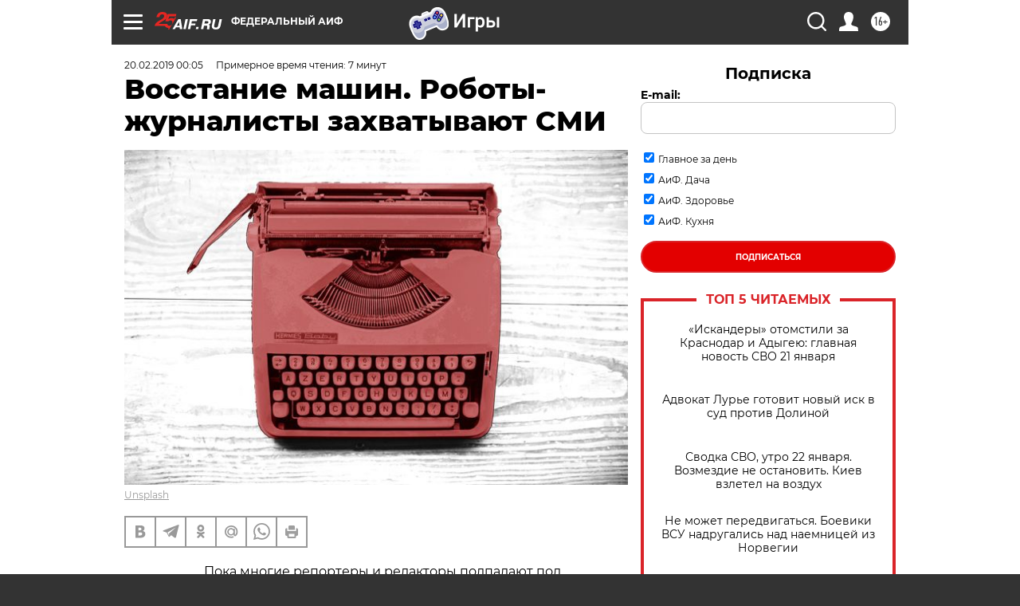

--- FILE ---
content_type: text/html; charset=UTF-8
request_url: https://aif.ru/society/media/vosstanie_mashin_roboty-zhurnalisty_zahvatyvayut_smi
body_size: 45647
content:
<!DOCTYPE html>
<!--[if IE 8]><html class="ie8"> <![endif]-->
<!--[if gt IE 8]><!--><html lang="ru"> <!--<![endif]-->
<head>
    <!-- created_at 22-01-2026 14:26:09 -->
    <script>
        window.isIndexPage = 0;
        window.isMobileBrowser = 0;
        window.disableSidebarCut = 1;
        window.bannerDebugMode = 0;
    </script>

                
                                    <meta http-equiv="Content-Type" content="text/html; charset=utf-8" >
<meta name="format-detection" content="telephone=no" >
<meta name="viewport" content="width=device-width, user-scalable=no, initial-scale=1.0, maximum-scale=1.0, minimum-scale=1.0" >
<meta http-equiv="X-UA-Compatible" content="IE=edge,chrome=1" >
<meta name="HandheldFriendly" content="true" >
<meta name="format-detection" content="telephone=no" >
<meta name="theme-color" content="#ffffff" >
<meta name="description" content="АиФ.ru приводит перевод статьи The New York Times, в которой ее автор Жаклин Пейзер анализирует, как меняется работа журналистов в эпоху развития искусственного интеллекта." >
<meta name="keywords" content="СМИ,научные разработки,научно-технический прогресс" >
<meta name="article:published_time" content="2019-02-19T21:05:00+0300" >
<meta property="og:title" content="Восстание машин. Роботы-журналисты захватывают СМИ" >
<meta property="og:description" content="АиФ.ru приводит перевод статьи The New York Times, в которой ее автор Жаклин Пейзер анализирует, как меняется работа журналистов в эпоху развития искусственного интеллекта." >
<meta property="og:type" content="article" >
<meta property="og:image" content="https://aif-s3.aif.ru/images/016/313/c2bed97087cf6f6f5589c4d2994b0f07.jpg" >
<meta property="og:url" content="https://aif.ru/society/media/vosstanie_mashin_roboty-zhurnalisty_zahvatyvayut_smi" >
<meta property="og:site_name" content="AiF" >
<meta property="twitter:card" content="summary_large_image" >
<meta property="twitter:site" content="@aifonline" >
<meta property="twitter:title" content="Восстание машин. Роботы-журналисты захватывают СМИ" >
<meta property="twitter:description" content="АиФ.ru приводит перевод статьи The New York Times, в которой ее автор Жаклин Пейзер анализирует, как меняется работа журналистов в эпоху развития искусственного интеллекта." >
<meta property="twitter:creator" content="@aifonline" >
<meta property="twitter:image:src" content="https://aif-s3.aif.ru/images/016/313/c2bed97087cf6f6f5589c4d2994b0f07.jpg" >
<meta property="twitter:domain" content="https://aif.ru/society/media/vosstanie_mashin_roboty-zhurnalisty_zahvatyvayut_smi" >
<meta name="facebook-domain-verification" content="jiqbwww7rrqnwzjkizob7wrpmgmwq3" >
        <title>Восстание машин. Роботы-журналисты захватывают СМИ | Аргументы и Факты</title>    <link rel="shortcut icon" type="image/x-icon" href="/favicon.ico" />
    <link rel="icon" type="image/svg+xml" href="/favicon.svg">
    
    <link rel="preload" href="/redesign2018/fonts/montserrat-v15-latin-ext_latin_cyrillic-ext_cyrillic-regular.woff2" as="font" type="font/woff2" crossorigin>
    <link rel="preload" href="/redesign2018/fonts/montserrat-v15-latin-ext_latin_cyrillic-ext_cyrillic-italic.woff2" as="font" type="font/woff2" crossorigin>
    <link rel="preload" href="/redesign2018/fonts/montserrat-v15-latin-ext_latin_cyrillic-ext_cyrillic-700.woff2" as="font" type="font/woff2" crossorigin>
    <link rel="preload" href="/redesign2018/fonts/montserrat-v15-latin-ext_latin_cyrillic-ext_cyrillic-700italic.woff2" as="font" type="font/woff2" crossorigin>
    <link rel="preload" href="/redesign2018/fonts/montserrat-v15-latin-ext_latin_cyrillic-ext_cyrillic-800.woff2" as="font" type="font/woff2" crossorigin>
    <link href="https://aif.ru/amp/society/media/vosstanie_mashin_roboty-zhurnalisty_zahvatyvayut_smi" rel="amphtml" >
<link href="https://aif.ru/society/media/vosstanie_mashin_roboty-zhurnalisty_zahvatyvayut_smi" rel="canonical" >
<link href="https://aif.ru/redesign2018/css/style.css?5a7" media="all" rel="stylesheet" type="text/css" >
<link href="https://aif.ru/img/icon/apple_touch_icon_57x57.png?5a7" rel="apple-touch-icon" sizes="57x57" >
<link href="https://aif.ru/img/icon/apple_touch_icon_114x114.png?5a7" rel="apple-touch-icon" sizes="114x114" >
<link href="https://aif.ru/img/icon/apple_touch_icon_72x72.png?5a7" rel="apple-touch-icon" sizes="72x72" >
<link href="https://aif.ru/img/icon/apple_touch_icon_144x144.png?5a7" rel="apple-touch-icon" sizes="144x144" >
<link href="https://aif.ru/img/icon/apple-touch-icon.png?5a7" rel="apple-touch-icon" sizes="180x180" >
<link href="https://aif.ru/img/icon/favicon-32x32.png?5a7" rel="icon" type="image/png" sizes="32x32" >
<link href="https://aif.ru/img/icon/favicon-16x16.png?5a7" rel="icon" type="image/png" sizes="16x16" >
<link href="https://aif.ru/img/manifest.json?5a7" rel="manifest" >
<link href="https://aif.ru/img/safari-pinned-tab.svg?5a7" rel="mask-icon" color="#d55b5b" >
<link href="https://ads.betweendigital.com" rel="preconnect" crossorigin="" >
        <script type="text/javascript">
    //<!--
    var isRedesignPage = true;    //-->
</script>
<script type="text/javascript" src="https://aif.ru/js/output/jquery.min.js?5a7"></script>
<script type="text/javascript" src="https://aif.ru/js/output/header_scripts.js?5a7"></script>
<script type="text/javascript">
    //<!--
    var _sf_startpt=(new Date()).getTime()    //-->
</script>
<script type="application/ld+json">
    {"@context":"https:\/\/schema.org","@type":"BreadcrumbList","itemListElement":[{"@type":"ListItem","position":1,"name":"\u0410\u0440\u0433\u0443\u043c\u0435\u043d\u0442\u044b \u0438 \u0424\u0430\u043a\u0442\u044b","item":"https:\/\/aif.ru\/"},{"@type":"ListItem","position":2,"name":"\u041e\u0431\u0449\u0435\u0441\u0442\u0432\u043e","item":"https:\/\/aif.ru\/society"},{"@type":"ListItem","position":3,"name":"\u0421\u041c\u0418","item":"https:\/\/aif.ru\/society\/media"},{"@type":"ListItem","position":4,"name":"\u0412\u043e\u0441\u0441\u0442\u0430\u043d\u0438\u0435 \u043c\u0430\u0448\u0438\u043d. \u0420\u043e\u0431\u043e\u0442\u044b-\u0436\u0443\u0440\u043d\u0430\u043b\u0438\u0441\u0442\u044b \u0437\u0430\u0445\u0432\u0430\u0442\u044b\u0432\u0430\u044e\u0442 \u0421\u041c\u0418","item":"https:\/\/aif.ru\/society\/media\/vosstanie_mashin_roboty-zhurnalisty_zahvatyvayut_smi"}]}</script>
<script type="application/ld+json">
    {"@context":"https:\/\/schema.org","@type":"Article","mainEntityOfPage":{"@type":"WebPage","@id":"https:\/\/aif.ru\/society\/media\/vosstanie_mashin_roboty-zhurnalisty_zahvatyvayut_smi"},"headline":"\u0412\u043e\u0441\u0441\u0442\u0430\u043d\u0438\u0435 \u043c\u0430\u0448\u0438\u043d. \u0420\u043e\u0431\u043e\u0442\u044b-\u0436\u0443\u0440\u043d\u0430\u043b\u0438\u0441\u0442\u044b \u0437\u0430\u0445\u0432\u0430\u0442\u044b\u0432\u0430\u044e\u0442 \u0421\u041c\u0418","articleBody":"\u041f\u043e\u043a\u0430 \u043c\u043d\u043e\u0433\u0438\u0435 \u0440\u0435\u043f\u043e\u0440\u0442\u0435\u0440\u044b \u0438 \u0440\u0435\u0434\u0430\u043a\u0442\u043e\u0440\u044b \u043f\u043e\u0434\u043f\u0430\u0434\u0430\u044e\u0442 \u043f\u043e\u0434 \u0443\u0432\u043e\u043b\u044c\u043d\u0435\u043d\u0438\u044f \u0432 \u043d\u043e\u0432\u044b\u0445 \u043c\u0435\u0434\u0438\u0430 \u0438 \u043e\u043a\u0430\u0437\u044b\u0432\u0430\u044e\u0442\u0441\u044f \u0437\u0430\u043a\u043e\u0432\u0430\u043d\u043d\u044b\u043c\u0438 \u0432 \u0446\u0435\u043f\u0438 \u0442\u0440\u0430\u0434\u0438\u0446\u0438\u043e\u043d\u043d\u044b\u0445 \u0433\u0430\u0437\u0435\u0442, \u0436\u0443\u0440\u043d\u0430\u043b\u0438\u0441\u0442\u0438\u043a\u0430, \u0441\u043e\u0437\u0434\u0430\u0432\u0430\u0435\u043c\u0430\u044f \u043c\u0430\u0448\u0438\u043d\u0430\u043c\u0438, \u043d\u0430\u0431\u0438\u0440\u0430\u0435\u0442 \u043e\u0431\u043e\u0440\u043e\u0442\u044b. \u041a \u043f\u0440\u0438\u043c\u0435\u0440\u0443, \u0442\u0440\u0435\u0442\u044c \u043a\u043e\u043d\u0442\u0435\u043d\u0442\u0430, \u043f\u0443\u0431\u043b\u0438\u043a\u0443\u0435\u043c\u043e\u0433\u043e \u0430\u0433\u0435\u043d\u0442\u0441\u0442\u0432\u043e\u043c Bloomberg, \u0430\u0432\u0442\u043e\u043c\u0430\u0442\u0438\u0437\u0438\u0440\u043e\u0432\u0430\u043d\u0430. \u041a\u043e\u043c\u043f\u0430\u043d\u0438\u044f \u0438\u0441\u043f\u043e\u043b\u044c\u0437\u0443\u0435\u0442 \u0441\u0438\u0441\u0442\u0435\u043c\u0443 Cyborg, \u043e\u043d\u0430 \u043f\u043e\u043c\u043e\u0433\u0430\u0435\u0442 \u0440\u0435\u043f\u043e\u0440\u0442\u0435\u0440\u0430\u043c \u043f\u0440\u043e\u0448\u0435\u0440\u0441\u0442\u0438\u0442\u044c \u0442\u044b\u0441\u044f\u0447\u0438 \u043a\u043e\u0440\u043f\u043e\u0440\u0430\u0442\u0438\u0432\u043d\u044b\u0445 \u043a\u0432\u0430\u0440\u0442\u0430\u043b\u044c\u043d\u044b\u0445 \u043e\u0442\u0447\u0435\u0442\u043e\u0432. \u041f\u0440\u043e\u0433\u0440\u0430\u043c\u043c\u0430 \u043c\u043e\u0436\u0435\u0442 \u043f\u0440\u043e\u0430\u043d\u0430\u043b\u0438\u0437\u0438\u0440\u043e\u0432\u0430\u0442\u044c \u0444\u0438\u043d\u0430\u043d\u0441\u043e\u0432\u044b\u0439 \u043e\u0442\u0447\u0435\u0442 \u0432 \u0442\u043e\u0442 \u0436\u0435 \u043c\u043e\u043c\u0435\u043d\u0442, \u043a\u043e\u0433\u0434\u0430 \u043e\u043d \u043f\u043e\u044f\u0432\u0438\u043b\u0441\u044f, \u0438 \u0441\u0440\u0430\u0437\u0443 \u0441\u043e\u0437\u0434\u0430\u0442\u044c \u043d\u043e\u0432\u043e\u0441\u0442\u043d\u0443\u044e \u0437\u0430\u043c\u0435\u0442\u043a\u0443 \u0441 \u0443\u043f\u043e\u043c\u0438\u043d\u0430\u043d\u0438\u0435\u043c \u043e\u0441\u043d\u043e\u0432\u043d\u044b\u0445 \u0444\u0430\u043a\u0442\u043e\u0432 \u0438 \u0434\u0435\u0439\u0441\u0442\u0432\u0443\u044e\u0449\u0438\u0445 \u043b\u0438\u0446. \u0418 \u0432 \u043e\u0442\u043b\u0438\u0447\u0438\u0435 \u043e\u0442 \u0431\u0438\u0437\u043d\u0435\u0441-\u0440\u0435\u043f\u043e\u0440\u0442\u0435\u0440\u043e\u0432, \u043a\u043e\u0442\u043e\u0440\u044b\u0435 \u0441\u0447\u0438\u0442\u0430\u044e\u0442 \u043f\u043e\u0434\u043e\u0431\u043d\u0443\u044e \u0440\u0430\u0431\u043e\u0442\u0443 \u0443\u043d\u044b\u043b\u043e\u0439, \u0441\u0438\u0441\u0442\u0435\u043c\u0430 \u0432\u044b\u043f\u043e\u043b\u043d\u044f\u0435\u0442 \u0435\u0435 \u0431\u0435\u0437 \u0440\u0430\u0437\u0434\u0443\u043c\u0438\u0439. Cyborg, \u0442\u043e\u0447\u043d\u044b\u0439 \u0438 \u0430\u043a\u0442\u0438\u0432\u043d\u044b\u0439, \u043f\u043e\u043c\u043e\u0433\u0430\u0435\u0442 Bloomberg \u0432 \u0433\u043e\u043d\u043a\u0435 \u0441 \u0430\u0433\u0435\u043d\u0442\u0441\u0442\u0432\u043e\u043c Reuters, \u043e\u0441\u043d\u043e\u0432\u043d\u044b\u043c \u043a\u043e\u043d\u043a\u0443\u0440\u0435\u043d\u0442\u043e\u043c \u043d\u0430 \u043f\u043e\u043b\u0435 \u0444\u0438\u043d\u0430\u043d\u0441\u043e\u0432\u043e\u0439 \u0436\u0443\u0440\u043d\u0430\u043b\u0438\u0441\u0442\u0438\u043a\u0438, \u0430 \u043a\u0440\u043e\u043c\u0435 \u0442\u043e\u0433\u043e &mdash; \u0434\u0430\u0435\u0442 \u0432\u043e\u0437\u043c\u043e\u0436\u043d\u043e\u0441\u0442\u044c \u0441\u043e\u043f\u0435\u0440\u043d\u0438\u0447\u0430\u0442\u044c \u0438 \u0441 \u0445\u0435\u0434\u0436-\u0444\u043e\u043d\u0434\u0430\u043c\u0438, \u0438\u0441\u043f\u043e\u043b\u044c\u0437\u0443\u044e\u0449\u0438\u043c\u0438 \u0438\u0441\u043a\u0443\u0441\u0441\u0442\u0432\u0435\u043d\u043d\u044b\u0439 \u0438\u043d\u0442\u0435\u043b\u043b\u0435\u043a\u0442 \u0434\u043b\u044f \u043f\u043e\u0441\u0442\u0430\u0432\u043a\u0438 \u0441\u0432\u0435\u0436\u0435\u0439 \u0438\u043d\u0444\u043e\u0440\u043c\u0430\u0446\u0438\u0438 \u0441\u0432\u043e\u0438\u043c \u043a\u043b\u0438\u0435\u043d\u0442\u0430\u043c. &laquo;\u0424\u0438\u043d\u0430\u043d\u0441\u043e\u0432\u044b\u0435 \u0440\u044b\u043d\u043a\u0438 &mdash; \u0432 \u0430\u0432\u0430\u043d\u0433\u0430\u0440\u0434\u0435 \u044d\u0442\u043e\u0433\u043e \u0434\u0432\u0438\u0436\u0435\u043d\u0438\u044f&raquo;, &mdash; \u0433\u043e\u0432\u043e\u0440\u0438\u0442 \u0414\u0436\u043e\u043d \u041c\u0438\u043a\u043b\u0443\u044d\u0439\u0442, \u0448\u0435\u0444-\u0440\u0435\u0434\u0430\u043a\u0442\u043e\u0440 \u0432 Bloomberg.\n\n\u041d\u043e \u044d\u043a\u043e\u043d\u043e\u043c\u0438\u0447\u0435\u0441\u043a\u043e\u0439 \u0438\u043d\u0444\u043e\u0440\u043c\u0430\u0446\u0438\u0435\u0439 \u0434\u0435\u043b\u043e \u043d\u0435 \u043e\u0433\u0440\u0430\u043d\u0438\u0447\u0438\u0432\u0430\u0435\u0442\u0441\u044f. \u0420\u043e\u0431\u043e\u0442\u044b \u043f\u0438\u0448\u0443\u0442 \u0437\u0430\u043c\u0435\u0442\u043a\u0438 \u043f\u0440\u043e \u0431\u0435\u0439\u0441\u0431\u043e\u043b \u0434\u043b\u044f Associated Press, \u043f\u0440\u043e \u0448\u043a\u043e\u043b\u044c\u043d\u044b\u0439 \u0444\u0443\u0442\u0431\u043e\u043b \u0434\u043b\u044f The Washington Post, \u043f\u0440\u043e \u0437\u0435\u043c\u043b\u0435\u0442\u0440\u044f\u0441\u0435\u043d\u0438\u044f \u0434\u043b\u044f The Los Angeles Times.\n\n\u041f\u0440\u0438\u043c\u0435\u0440\u044b \u043d\u043e\u0432\u043e\u0441\u0442\u0435\u0439, \u043d\u0430\u043f\u0438\u0441\u0430\u043d\u043d\u044b\u0445 \u0440\u043e\u0431\u043e\u0442\u0430\u043c\u0438:\n\n\u0422\u0410\u0419\u0421\u041e\u041d\u0421, \u0412\u0438\u0440\u0434\u0436\u0438\u043d\u0438\u044f (Associated Press) &mdash; MicroStrategy Inc. \u0432\u043e \u0432\u0442\u043e\u0440\u043d\u0438\u043a \u043e\u0442\u0447\u0438\u0442\u0430\u043b\u0430\u0441\u044c \u043e \u043f\u0440\u0438\u0431\u044b\u043b\u0438 \u0432 3,3 \u043c\u043b\u043d \u0434\u043e\u043b\u043b\u0430\u0440\u043e\u0432, \u043f\u0440\u0438\u0447\u0435\u043c \u0437\u0430 \u0442\u043e\u0442 \u0436\u0435 \u043f\u0435\u0440\u0438\u043e\u0434 \u043f\u0440\u043e\u0448\u043b\u043e\u0433\u043e \u0433\u043e\u0434\u0430 \u043a\u043e\u043c\u043f\u0430\u043d\u0438\u044f \u0441\u043e\u043e\u0431\u0449\u0430\u043b\u0430 \u043e\u0431 \u0443\u0431\u044b\u0442\u043a\u0430\u0445.\n\n\u041c\u0410\u041d\u0427\u0415\u0421\u0422\u0415\u0420, \u041d\u044c\u044e-\u0413\u0435\u043c\u043f\u0448\u0438\u0440 (Associated Press) &mdash; \u0440\u0435\u0437\u0443\u043b\u044c\u0442\u0430\u0442\u0438\u0432\u043d\u043e\u0441\u0442\u044c \u0414\u0436\u043e\u043d\u0430\u0442\u0430\u043d\u0430 \u0414\u044d\u0432\u0438\u0441\u0430 \u0432\u043e \u0432\u0442\u043e\u0440\u043d\u0438\u043a \u043f\u043e\u043c\u043e\u0433\u043b\u0430 &laquo;\u041d\u044c\u044e-\u0413\u0435\u043c\u043f\u0448\u0438\u0440\u0441\u043a\u0438\u043c \u0418\u043b\u044c\u043a\u0430\u043c&raquo; \u043f\u043e\u0431\u0435\u0434\u0438\u0442\u044c &laquo;\u041f\u043e\u0440\u0442\u043b\u0435\u043d\u0434\u0441\u043a\u0438\u0445 \u041c\u043e\u0440\u044f\u043a\u043e\u0432&raquo; 10-3.\n\n\u041d\u0430 \u043f\u0440\u043e\u0448\u043b\u043e\u0439 \u043d\u0435\u0434\u0435\u043b\u0435 \u043f\u0435\u0440\u0432\u0430\u044f \u0441\u0442\u0430\u0442\u044c\u044f, \u043d\u0430\u043f\u0438\u0441\u0430\u043d\u043d\u0430\u044f \u0441 \u0443\u0447\u0430\u0441\u0442\u0438\u0435\u043c \u0440\u043e\u0431\u043e\u0442\u0430, \u0432\u044b\u0448\u043b\u0430 \u0432 \u0430\u0432\u0441\u0442\u0440\u0430\u043b\u0438\u0439\u0441\u043a\u043e\u0439 \u0432\u0435\u0440\u0441\u0438\u0438 The Guardian: \u0442\u0430\u043c \u043c\u0430\u0448\u0438\u043d\u0430 \u043f\u043e\u043c\u043e\u0433\u043b\u0430 \u0441\u043e\u0431\u0440\u0430\u0442\u044c \u0434\u0430\u043d\u043d\u044b\u0435 \u043e \u0435\u0436\u0435\u0433\u043e\u0434\u043d\u044b\u0445 \u043f\u043e\u0436\u0435\u0440\u0442\u0432\u043e\u0432\u0430\u043d\u0438\u044f\u0445 \u043c\u0435\u0441\u0442\u043d\u044b\u043c \u043f\u043e\u043b\u0438\u0442\u0438\u0447\u0435\u0441\u043a\u0438\u043c \u043f\u0430\u0440\u0442\u0438\u044f\u043c. Forbes \u0436\u0435 \u0442\u0435\u0441\u0442\u0438\u0440\u0443\u0435\u0442 \u043f\u0440\u043e\u0433\u0440\u0430\u043c\u043c\u0443 \u043f\u043e\u0434 \u043d\u0430\u0437\u0432\u0430\u043d\u0438\u0435\u043c Bertie \u0434\u043b\u044f \u043f\u043e\u043c\u043e\u0449\u0438 \u0440\u0435\u0434\u0430\u043a\u0442\u043e\u0440\u0430\u043c \u0441 \u0447\u0435\u0440\u043d\u043e\u0432\u0438\u043a\u0430\u043c\u0438.\n\n\u0420\u0443\u043a\u043e\u0432\u043e\u0434\u0438\u0442\u0435\u043b\u0438 \u0438\u0437\u0434\u0430\u043d\u0438\u0439 \u0441\u0447\u0438\u0442\u0430\u044e\u0442, \u0447\u0442\u043e, \u0445\u043e\u0442\u044f \u0438\u0441\u043a\u0443\u0441\u0441\u0442\u0432\u0435\u043d\u043d\u044b\u0439 \u0438\u043d\u0442\u0435\u043b\u043b\u0435\u043a\u0442 \u0438 \u0437\u0430\u043d\u0438\u043c\u0430\u0435\u0442 \u0432\u0441\u0435 \u0431\u043e\u043b\u044c\u0448\u0435 \u043c\u0435\u0441\u0442\u0430 \u0432 \u0440\u0435\u0434\u0430\u043a\u0446\u0438\u043e\u043d\u043d\u043e\u0439 \u0440\u0430\u0431\u043e\u0442\u0435, \u0443\u0432\u043e\u043b\u044c\u043d\u0435\u043d\u0438\u044f\u043c\u0438 \u0440\u044f\u0434\u043e\u0432\u044b\u043c \u0441\u043e\u0442\u0440\u0443\u0434\u043d\u0438\u043a\u0430\u043c \u044d\u0442\u043e \u043d\u0435 \u0433\u0440\u043e\u0437\u0438\u0442. \u041d\u0430\u043e\u0431\u043e\u0440\u043e\u0442, \u0446\u0435\u043b\u044c \u0432 \u0442\u043e\u043c, \u0447\u0442\u043e\u0431\u044b \u043e\u0441\u0432\u043e\u0431\u043e\u0434\u0438\u0442\u044c \u0438\u0445 \u043e\u0442 \u0447\u0435\u0440\u043d\u043e\u0432\u043e\u0439 \u0440\u0430\u0431\u043e\u0442\u044b.\n\n&laquo;\u0420\u0430\u0431\u043e\u0442\u0430 \u0436\u0443\u0440\u043d\u0430\u043b\u0438\u0441\u0442\u0430 &mdash; \u044d\u0442\u043e \u043e \u043b\u044e\u0431\u043e\u043f\u044b\u0442\u0441\u0442\u0432\u0435, \u043e\u0431 \u0438\u043d\u0442\u0435\u0440\u0435\u0441\u043d\u044b\u0445 \u0438\u0441\u0442\u043e\u0440\u0438\u044f\u0445, \u043e \u043f\u043e\u0438\u0441\u043a\u0430\u0445 \u043f\u0440\u0430\u0432\u0434\u044b \u0438 \u043f\u043e\u043f\u044b\u0442\u043a\u0430\u0445 \u0441\u0434\u0435\u0440\u0436\u0438\u0432\u0430\u0442\u044c \u0441\u0430\u043c\u043e\u0434\u0443\u0440\u0441\u0442\u0432\u043e \u0432\u043b\u0430\u0441\u0442\u0435\u0439, \u043e \u043a\u0440\u0438\u0442\u0438\u0447\u0435\u0441\u043a\u043e\u043c \u043c\u044b\u0448\u043b\u0435\u043d\u0438\u0438, \u043e \u0441\u0443\u0436\u0434\u0435\u043d\u0438\u044f\u0445 &mdash; \u043c\u044b \u0431\u044b \u0445\u043e\u0442\u0435\u043b\u0438, \u0447\u0442\u043e\u0431\u044b \u043d\u0430\u0448\u0438 \u0436\u0443\u0440\u043d\u0430\u043b\u0438\u0441\u0442\u044b \u0442\u0440\u0430\u0442\u0438\u043b\u0438 \u044d\u043d\u0435\u0440\u0433\u0438\u044e \u0438\u043c\u0435\u043d\u043d\u043e \u043d\u0430 \u044d\u0442\u043e&raquo;, &mdash; \u0433\u043e\u0432\u043e\u0440\u0438\u0442 \u041b\u0438\u0437\u0430 \u0413\u0438\u0431\u0431\u0441, \u0434\u0438\u0440\u0435\u043a\u0442\u043e\u0440 \u043d\u043e\u0432\u043e\u0441\u0442\u043d\u044b\u0445 \u0434\u0435\u043f\u0430\u0440\u0442\u0430\u043c\u0435\u043d\u0442\u043e\u0432 \u0432 The A.P.\n\nThe A.P. \u0431\u044b\u043b\u043e \u043e\u0434\u043d\u0438\u043c \u0438\u0437 \u043f\u0438\u043e\u043d\u0435\u0440\u043e\u0432 \u0432 \u044d\u0442\u043e\u0439 \u043e\u0431\u043b\u0430\u0441\u0442\u0438, \u0432 2014 \u0433\u043e\u0434\u0443 \u0430\u0433\u0435\u043d\u0442\u0441\u0442\u0432\u043e \u0441\u0442\u0430\u043b\u043e \u0440\u0430\u0431\u043e\u0442\u0430\u0442\u044c \u0441 Automated Insights, \u0442\u0435\u0445\u043d\u043e\u043b\u043e\u0433\u0438\u0447\u0435\u0441\u043a\u043e\u0439 \u043a\u043e\u043c\u043f\u0430\u043d\u0438\u0435\u0439, \u0441\u043f\u0435\u0446\u0438\u0430\u043b\u0438\u0437\u0438\u0440\u0443\u044e\u0449\u0435\u0439\u0441\u044f \u043d\u0430 \u043f\u0440\u043e\u0433\u0440\u0430\u043c\u043c\u0430\u0445 \u043f\u043e \u0433\u0435\u043d\u0435\u0440\u0430\u0446\u0438\u0438 \u0435\u0441\u0442\u0435\u0441\u0442\u0432\u0435\u043d\u043d\u043e\u0433\u043e \u044f\u0437\u044b\u043a\u0430, \u043a\u043e\u0442\u043e\u0440\u044b\u0435 \u0441\u043e\u0437\u0434\u0430\u044e\u0442 \u043c\u0438\u043b\u043b\u0438\u0430\u0440\u0434\u044b \u0441\u0442\u0430\u0442\u0435\u0439, \u043d\u0430\u043f\u0438\u0441\u0430\u043d\u043d\u044b\u0445 \u0440\u043e\u0431\u043e\u0442\u0430\u043c\u0438. \u0422\u0430\u043a, \u043f\u043e\u043c\u0438\u043c\u043e \u043d\u043e\u0432\u043e\u0441\u0442\u0435\u0439 \u043e \u0440\u0435\u0437\u0443\u043b\u044c\u0442\u0430\u0442\u0430\u0445 \u0441\u043f\u043e\u0440\u0442\u0438\u0432\u043d\u044b\u0445 \u043c\u0430\u0442\u0447\u0435\u0439, The A.P. \u0438\u0441\u043f\u043e\u043b\u044c\u0437\u0443\u0435\u0442 Automated Insights \u0434\u043b\u044f \u0437\u0430\u043c\u0435\u0442\u043e\u043a \u043e \u043a\u043e\u0440\u043f\u043e\u0440\u0430\u0442\u0438\u0432\u043d\u044b\u0445 \u043e\u0442\u0447\u0435\u0442\u0430\u0445, \u043a\u0430\u043a Bloomberg. \u0420\u0430\u043d\u044c\u0448\u0435 \u0430\u0433\u0435\u043d\u0442\u0441\u0442\u0432\u043e \u0437\u0430 3 \u043c\u0435\u0441\u044f\u0446\u0430 \u043f\u0438\u0441\u0430\u043b\u043e 300 \u043d\u043e\u0432\u043e\u0441\u0442\u0435\u0439 \u043d\u0430 \u043e\u0441\u043d\u043e\u0432\u0435 \u043e\u0442\u0447\u0435\u0442\u043e\u0432 \u043a\u043e\u043c\u043f\u0430\u043d\u0438\u0439, \u0441\u0435\u0439\u0447\u0430\u0441 \u0438\u0445 3,7 \u0442\u044b\u0441\u044f\u0447\u0438.\n\n\u0423 The Washington Post \u0435\u0441\u0442\u044c \u0441\u0432\u043e\u0439 \u0440\u043e\u0431\u043e\u0442-\u0440\u0435\u043f\u043e\u0440\u0442\u0435\u0440 \u043f\u043e\u0434 \u043d\u0430\u0437\u0432\u0430\u043d\u0438\u0435\u043c Heliograf, \u0434\u043e\u043a\u0430\u0437\u0430\u0432\u0448\u0438\u0439 \u0441\u0432\u043e\u044e \u043f\u043e\u043b\u0435\u0437\u043d\u043e\u0441\u0442\u044c \u043d\u0430 \u041e\u043b\u0438\u043c\u043f\u0438\u0430\u0434\u0435-2016 \u0438 \u0432\u044b\u0431\u043e\u0440\u0430\u0445 \u0432 \u0421\u0428\u0410 \u0432 \u0442\u043e\u043c \u0436\u0435 \u0433\u043e\u0434\u0443. \u0412 2018 \u0433\u043e\u0434\u0443 \u0433\u0430\u0437\u0435\u0442\u0430 \u043f\u043e\u043b\u0443\u0447\u0438\u043b\u0430 \u043d\u0430\u0433\u0440\u0430\u0434\u0443 \u0432 \u043a\u0430\u0442\u0435\u0433\u043e\u0440\u0438\u0438 &laquo;\u0421\u043e\u0432\u0435\u0440\u0448\u0435\u043d\u043d\u043e\u0435 \u0438\u0441\u043f\u043e\u043b\u044c\u0437\u043e\u0432\u0430\u043d\u0438\u0435 \u0431\u043e\u0442\u043e\u0432&raquo; \u043d\u0430 Global Biggies Awards, \u043f\u0440\u0435\u043c\u0438\u0438, \u043f\u043e\u0441\u0432\u044f\u0449\u0435\u043d\u043d\u043e\u0439 \u0431\u043e\u043b\u044c\u0448\u0438\u043c \u0434\u0430\u043d\u043d\u044b\u043c \u0438 \u0438\u0441\u043a\u0443\u0441\u0441\u0442\u0432\u0435\u043d\u043d\u043e\u043c\u0443 \u0438\u043d\u0442\u0435\u043b\u043b\u0435\u043a\u0442\u0443 (\u0418\u0418). \u0414\u0436\u0435\u0440\u0435\u043c\u0438 \u0413\u0438\u043b\u0431\u0435\u0440\u0442, \u0434\u0438\u0440\u0435\u043a\u0442\u043e\u0440 \u043f\u043e \u0441\u0442\u0440\u0430\u0442\u0435\u0433\u0438\u0447\u0435\u0441\u043a\u0438\u043c \u0438\u043d\u0438\u0446\u0438\u0430\u0442\u0438\u0432\u0430\u043c \u0432 \u0433\u0430\u0437\u0435\u0442\u0435, \u0433\u043e\u0432\u043e\u0440\u0438\u0442, \u0447\u0442\u043e \u043e\u043d\u0438 \u0442\u0430\u043a\u0436\u0435 \u0438\u0441\u043f\u043e\u043b\u044c\u0437\u043e\u0432\u0430\u043b\u0438 \u0433\u0435\u043e\u0442\u0430\u0440\u0433\u0435\u0442\u0438\u043d\u0433, \u0438\u0441\u043a\u0443\u0441\u0441\u0442\u0432\u0435\u043d\u043d\u044b\u0439 \u0438\u043d\u0442\u0435\u043b\u043b\u0435\u043a\u0442 \u043f\u043e\u043c\u043e\u0433\u0430\u043b \u0432 \u043f\u0435\u0440\u0435\u043e\u0440\u0438\u0435\u043d\u0442\u0438\u0440\u043e\u0432\u0430\u043d\u0438\u0438 \u0441\u0442\u0430\u0442\u0435\u0439 \u0441 \u0443\u0447\u0435\u0442\u043e\u043c \u0440\u0435\u0433\u0438\u043e\u043d\u0430\u043b\u044c\u043d\u043e\u0439 \u0441\u043f\u0435\u0446\u0438\u0444\u0438\u043a\u0438: \u043d\u0430\u043f\u0440\u0438\u043c\u0435\u0440, \u0434\u043b\u044f \u043f\u043e\u043b\u0438\u0442\u0438\u0447\u0435\u0441\u043a\u0438\u0445 \u043d\u043e\u0432\u043e\u0441\u0442\u0435\u0439 \u0432\u043e \u0432\u0440\u0435\u043c\u044f \u043f\u0440\u0435\u0437\u0438\u0434\u0435\u043d\u0442\u0441\u043a\u043e\u0439 \u0433\u043e\u043d\u043a\u0438 \u0432 \u0421\u0428\u0410.\n\n&laquo;\u041a\u043e\u0433\u0434\u0430 \u043c\u044b \u0433\u043e\u0432\u043e\u0440\u0438\u043c \u043e \u043c\u0430\u0441\u0441-\u043c\u0435\u0434\u0438\u0430 \u043d\u0430\u0446\u0438\u043e\u043d\u0430\u043b\u044c\u043d\u043e\u0433\u043e \u0438\u043b\u0438 \u043c\u0435\u0436\u0434\u0443\u043d\u0430\u0440\u043e\u0434\u043d\u043e\u0433\u043e \u043c\u0430\u0441\u0448\u0442\u0430\u0431\u0430, \u043c\u044b \u043c\u043e\u0436\u0435\u043c \u043b\u0438\u0448\u0438\u0442\u044c\u0441\u044f \u0438\u043d\u0442\u0435\u0440\u0435\u0441\u0430 \u0430\u0443\u0434\u0438\u0442\u043e\u0440\u0438\u0438, \u043a\u043e\u0442\u043e\u0440\u043e\u0439 \u043d\u0443\u0436\u043d\u044b \u0438\u0437\u0432\u0435\u0441\u0442\u0438\u044f, \u0430\u043a\u0442\u0443\u0430\u043b\u044c\u043d\u044b\u0435 \u0438\u043c\u0435\u043d\u043d\u043e \u0434\u043b\u044f \u043d\u0438\u0445. \u0422\u0430\u043a \u0447\u0442\u043e \u043c\u044b \u0441\u043f\u0440\u043e\u0441\u0438\u043b\u0438 \u0441\u0435\u0431\u044f: \u0447\u0442\u043e \u043c\u044b \u043c\u043e\u0436\u0435\u043c \u0441\u0434\u0435\u043b\u0430\u0442\u044c \u0432 \u044d\u0442\u043e\u0439 \u043e\u0431\u043b\u0430\u0441\u0442\u0438?&raquo; &mdash; \u0433\u043e\u0432\u043e\u0440\u0438\u0442 \u0413\u0438\u043b\u0431\u0435\u0440\u0442.\n\nThe A.P., Post \u0438 Bloomberg \u0442\u0430\u043a\u0436\u0435 \u043d\u0430\u0441\u0442\u0440\u043e\u0438\u043b\u0438 \u0443\u0432\u0435\u0434\u043e\u043c\u043b\u0435\u043d\u0438\u044f, \u0432\u0441\u043f\u043b\u044b\u0432\u0430\u044e\u0449\u0438\u0435, \u043a\u043e\u0433\u0434\u0430 \u043f\u043e\u044f\u0432\u043b\u044f\u044e\u0442\u0441\u044f \u043d\u0435\u043e\u0431\u044b\u0447\u043d\u044b\u0435 \u0434\u0430\u043d\u043d\u044b\u0435. \u0416\u0443\u0440\u043d\u0430\u043b\u0438\u0441\u0442\u044b, \u043f\u0440\u043e\u0432\u0435\u0440\u044f\u044f \u0442\u0430\u043a\u0438\u0435 \u0443\u0432\u0435\u0434\u043e\u043c\u043b\u0435\u043d\u0438\u044f, \u043c\u043e\u0433\u0443\u0442 \u043d\u0430\u0442\u043a\u043d\u0443\u0442\u044c\u0441\u044f \u043d\u0430 \u0438\u043d\u0444\u043e\u0440\u043c\u0430\u0446\u0438\u044e, \u0434\u043e\u0441\u0442\u043e\u0439\u043d\u0443\u044e \u043e\u0442\u0434\u0435\u043b\u044c\u043d\u043e\u0439 \u0441\u0442\u0430\u0442\u044c\u0438. \u041d\u0430\u043f\u0440\u0438\u043c\u0435\u0440, \u0432\u043e \u0432\u0440\u0435\u043c\u044f \u041e\u043b\u0438\u043c\u043f\u0438\u0430\u0434\u044b-2016 Post \u043f\u0440\u0438\u0432\u044f\u0437\u0430\u043b \u044d\u0442\u0438 \u0443\u0432\u0435\u0434\u043e\u043c\u043b\u0435\u043d\u0438\u044f \u043a \u043a\u043e\u0440\u043f\u043e\u0440\u0430\u0442\u0438\u0432\u043d\u043e\u043c\u0443 \u043c\u0435\u0441\u0441\u0435\u043d\u0434\u0436\u0435\u0440\u0443 Slack \u0438 \u0432 \u0447\u0430\u0442 \u043a \u0440\u0435\u0434\u0430\u043a\u0442\u043e\u0440\u0430\u043c \u043f\u0430\u0434\u0430\u043b\u0438 \u0441\u043e\u043e\u0431\u0449\u0435\u043d\u0438\u044f \u043e \u0442\u0435\u0445 \u0441\u043b\u0443\u0447\u0430\u044f\u0445, \u043a\u043e\u0433\u0434\u0430 \u0440\u0435\u0437\u0443\u043b\u044c\u0442\u0430\u0442 \u043d\u0430 \u0441\u043e\u0440\u0435\u0432\u043d\u043e\u0432\u0430\u043d\u0438\u044f\u0445 \u043f\u0440\u0435\u0432\u044b\u0448\u0430\u043b \u0438\u043b\u0438 \u0431\u044b\u043b \u0431\u043b\u0438\u0437\u043e\u043a \u043a \u043c\u0438\u0440\u043e\u0432\u043e\u043c\u0443 \u0440\u0435\u043a\u043e\u0440\u0434\u0443.\n\n\u0418\u0441\u043a\u0443\u0441\u0441\u0442\u0432\u0435\u043d\u043d\u044b\u0439 \u0438\u043d\u0442\u0435\u043b\u043b\u0435\u043a\u0442 \u0432 \u0436\u0443\u0440\u043d\u0430\u043b\u0438\u0441\u0442\u0438\u043a\u0435 \u043d\u0435 \u0442\u0430\u043a \u043f\u0440\u043e\u0441\u0442: \u044d\u0442\u043e \u043d\u0435 \u0440\u043e\u0431\u043e\u0442, \u0441\u0442\u0440\u043e\u0447\u0430\u0449\u0438\u0439 \u0441\u0442\u0430\u0442\u044c\u0438 \u0438 \u043d\u043e\u0432\u043e\u0441\u0442\u0438. \u041d\u0430 \u043f\u0435\u0440\u0432\u043e\u043c \u044d\u0442\u0430\u043f\u0435 \u0442\u0440\u0435\u0431\u0443\u0435\u0442\u0441\u044f \u0431\u043e\u043b\u044c\u0448\u043e\u0435 \u043a\u043e\u043b\u0438\u0447\u0435\u0441\u0442\u0432\u043e \u0440\u0430\u0431\u043e\u0442\u044b \u0440\u0435\u0434\u0430\u043a\u0442\u043e\u0440\u043e\u0432, \u0430\u0432\u0442\u043e\u0440\u043e\u0432, \u0438\u043c \u043f\u0440\u0438\u0445\u043e\u0434\u0438\u0442\u0441\u044f \u0440\u0430\u0437\u0440\u0430\u0431\u0430\u0442\u044b\u0432\u0430\u0442\u044c \u043f\u043e \u043d\u0435\u0441\u043a\u043e\u043b\u044c\u043a\u043e \u0432\u0435\u0440\u0441\u0438\u0439 \u0438\u0441\u0442\u043e\u0440\u0438\u0438 \u0441 \u0440\u0430\u0437\u043b\u0438\u0447\u043d\u044b\u043c\u0438 \u043a\u043e\u043d\u0446\u0430\u043c\u0438. \u041a\u0430\u043a \u0442\u043e\u043b\u044c\u043a\u043e \u0432\u0441\u0435 \u0434\u0430\u043d\u043d\u044b\u0435 \u0433\u043e\u0442\u043e\u0432\u044b, \u0441\u0438\u0441\u0442\u0435\u043c\u0430 \u0441\u043c\u043e\u0436\u0435\u0442 \u043d\u0430\u043f\u0438\u0441\u0430\u0442\u044c \u043c\u0430\u0442\u0435\u0440\u0438\u0430\u043b, \u043e \u043f\u043e\u0433\u043e\u0434\u0435 \u043b\u0438 \u043e\u043d \u0431\u0443\u0434\u0435\u0442, \u043e \u0431\u0435\u0439\u0441\u0431\u043e\u043b\u044c\u043d\u043e\u043c \u043c\u0430\u0442\u0447\u0435 \u0438\u043b\u0438 \u043e \u043a\u043e\u0440\u043f\u043e\u0440\u0430\u0442\u0438\u0432\u043d\u043e\u043c \u043e\u0442\u0447\u0435\u0442\u0435.\n\n\u041d\u043e \u0438 \u043c\u0430\u0448\u0438\u043d\u044b \u043d\u0435 \u0440\u0430\u0441\u0441\u043a\u0430\u0436\u0443\u0442 \u0432\u0441\u0435\u0439 \u043f\u0440\u0430\u0432\u0434\u044b. \u041a \u043f\u0440\u0438\u043c\u0435\u0440\u0443, \u0432 \u0441\u043b\u0443\u0447\u0430\u0435 \u0441 \u043a\u043e\u0440\u043f\u043e\u0440\u0430\u0442\u0438\u0432\u043d\u044b\u043c\u0438 \u043e\u0442\u0447\u0435\u0442\u0430\u043c\u0438 \u043a\u043e\u043c\u043f\u0430\u043d\u0438\u0438 \u0445\u0438\u0442\u0440\u043e \u043c\u043e\u0433\u0443\u0442 \u043f\u043e\u0434\u0441\u0432\u0435\u0442\u0438\u0442\u044c \u0442\u0435 \u0446\u0438\u0444\u0440\u044b, \u043a\u043e\u0442\u043e\u0440\u044b\u0435 \u0441\u043e\u0437\u0434\u0430\u0434\u0443\u0442 \u0431\u043e\u043b\u0435\u0435 \u043e\u043f\u0442\u0438\u043c\u0438\u0441\u0442\u0438\u0447\u043d\u0443\u044e \u043a\u0430\u0440\u0442\u0438\u043d\u0443, \u043d\u0435\u0436\u0435\u043b\u0438 \u0435\u0441\u0442\u044c \u043d\u0430 \u0441\u0430\u043c\u043e\u043c \u0434\u0435\u043b\u0435. \u0412 Bloomberg \u0436\u0443\u0440\u043d\u0430\u043b\u0438\u0441\u0442\u044b \u043f\u044b\u0442\u0430\u044e\u0442\u0441\u044f \u043d\u0430\u0441\u0442\u0440\u043e\u0438\u0442\u044c Cyborg \u0442\u0430\u043a, \u0447\u0442\u043e\u0431\u044b \u043e\u043d \u043d\u0430\u0443\u0447\u0438\u043b\u0441\u044f \u043e\u043f\u0440\u0435\u0434\u0435\u043b\u044f\u0442\u044c \u0442\u0430\u043a\u0438\u0435 \u0432\u0435\u0449\u0438.\n\n\u0418\u0441\u043a\u0443\u0441\u0441\u0442\u0432\u0435\u043d\u043d\u044b\u0439 \u0438\u043d\u0442\u0435\u043b\u043b\u0435\u043a\u0442 \u043c\u043e\u0436\u0435\u0442 \u0442\u0430\u043a\u0436\u0435 \u0432\u044b\u0439\u0442\u0438 \u0437\u0430 \u0440\u0430\u043c\u043a\u0438 \u0448\u0430\u0431\u043b\u043e\u043d\u043d\u044b\u0445 \u043c\u0430\u0442\u0435\u0440\u0438\u0430\u043b\u043e\u0432. &laquo;\u041d\u0430\u0434\u0435\u044e\u0441\u044c, \u043c\u044b \u0443\u0432\u0438\u0434\u0438\u043c, \u043a\u0430\u043a \u0418\u0418 \u0441\u0442\u0430\u043d\u0435\u0442 \u043f\u043e\u043b\u0435\u0437\u043d\u044b\u043c \u0438\u043d\u0441\u0442\u0440\u0443\u043c\u0435\u043d\u0442\u043e\u043c \u0438 \u043f\u0440\u0438 \u043d\u0430\u043f\u0438\u0441\u0430\u043d\u0438\u0438 \u0440\u0435\u043f\u043e\u0440\u0442\u0430\u0436\u0435\u0439 \u0438 \u043f\u043e\u0438\u0441\u043a\u0435 \u043f\u043e\u0434\u0442\u0432\u0435\u0440\u0436\u0434\u0435\u043d\u0438\u044f \u0434\u0430\u043d\u043d\u044b\u0445. \u041a\u043e\u0433\u0434\u0430 \u0432\u044b \u0430\u043d\u0430\u043b\u0438\u0437\u0438\u0440\u0443\u0435\u0442\u0435 \u043c\u043d\u043e\u0433\u043e \u0438\u043d\u0444\u043e\u0440\u043c\u0430\u0446\u0438\u0438, \u0418\u0418 \u043f\u043e\u043c\u043e\u0436\u0435\u0442 \u0432\u0430\u043c \u0432\u044b\u044f\u0432\u0438\u0442\u044c \u043e\u0442\u043a\u043b\u043e\u043d\u0435\u043d\u0438\u044f. \u0418 \u0436\u0443\u0440\u043d\u0430\u043b\u0438\u0441\u0442 &mdash; \u044d\u0442\u043e \u043a\u0430\u043a \u0440\u0430\u0437 \u043d\u0443\u0436\u043d\u044b\u0439 \u0432 \u0442\u0430\u043a\u043e\u0439 \u0441\u0438\u0442\u0443\u0430\u0446\u0438\u0438 \u0447\u0435\u043b\u043e\u0432\u0435\u043a&raquo;, &mdash; \u0433\u043e\u0432\u043e\u0440\u0438\u0442 \u0425\u0438\u043b\u043b\u0430\u0440\u0438 \u041c\u044d\u0439\u0441\u043e\u043d, \u0433\u0435\u043d\u0435\u0440\u0430\u043b\u044c\u043d\u044b\u0439 \u043c\u0435\u043d\u0435\u0434\u0436\u0435\u0440 \u043a\u043e\u043c\u043f\u0430\u043d\u0438\u0438 Cloudera, \u0437\u0430\u043d\u0438\u043c\u0430\u044e\u0449\u0435\u0439\u0441\u044f \u043c\u0435\u043d\u0435\u0434\u0436\u043c\u0435\u043d\u0442\u043e\u043c \u0431\u043e\u043b\u044c\u0448\u0438\u0445 \u0434\u0430\u043d\u043d\u044b\u0445.\n\n\u041f\u0440\u043e\u0431\u0443\u0435\u0442 \u043f\u043e\u0434\u043e\u0431\u043d\u044b\u0435 \u0442\u0435\u0445\u043d\u043e\u043b\u043e\u0433\u0438\u0438 \u0438 The Wall Street Journal. \u0422\u0430\u043c \u0438\u0441\u043f\u043e\u043b\u044c\u0437\u0443\u044e\u0442 \u0441\u0438\u0441\u0442\u0435\u043c\u0443, \u0441\u043f\u043e\u0441\u043e\u0431\u043d\u0443\u044e \u0440\u0430\u0441\u0448\u0438\u0444\u0440\u043e\u0432\u0430\u0442\u044c \u0438\u043d\u0442\u0435\u0440\u0432\u044c\u044e \u0438 \u0432\u044b\u044f\u0432\u0438\u0442\u044c \u0444\u0435\u0439\u043a\u043e\u0432\u044b\u0435 \u0438\u0437\u043e\u0431\u0440\u0430\u0436\u0435\u043d\u0438\u044f.\n\n&laquo;\u041c\u043e\u0436\u0435\u0442, \u043d\u0435\u0441\u043a\u043e\u043b\u044c\u043a\u043e \u043b\u0435\u0442 \u043d\u0430\u0437\u0430\u0434 \u0418\u0418 \u0438 \u0431\u044b\u043b \u0432\u0441\u0435\u0433\u043e \u043b\u0438\u0448\u044c \u043d\u043e\u0432\u043e\u0439 \u0442\u0435\u0445\u043d\u043e\u043b\u043e\u0433\u0438\u0435\u0439 \u043a\u0430\u043a\u043e\u0433\u043e-\u0442\u043e \u0441\u0442\u0430\u0440\u0442\u0430\u043f\u0430, \u043d\u043e \u0441\u0435\u0439\u0447\u0430\u0441 \u043e\u043d \u0443\u0436\u0435 \u043f\u0440\u043e\u0441\u0442\u043e \u043d\u0435\u043e\u0431\u0445\u043e\u0434\u0438\u043c. \u0414\u0443\u043c\u0430\u044e, \u0432\u0441\u043a\u043e\u0440\u0435 \u043c\u043d\u043e\u0436\u0435\u0441\u0442\u0432\u043e \u0438\u043d\u0441\u0442\u0440\u0443\u043c\u0435\u043d\u0442\u043e\u0432 \u0434\u043b\u044f \u0440\u0430\u0431\u043e\u0442\u044b \u0432 \u0436\u0443\u0440\u043d\u0430\u043b\u0438\u0441\u0442\u0438\u043a\u0435 \u0431\u0443\u0434\u0443\u0442 \u043f\u043e\u0434\u043a\u0440\u0435\u043f\u043b\u0435\u043d\u044b \u0438\u043c&raquo;, &mdash; \u0433\u043e\u0432\u043e\u0440\u0438\u0442 \u0424\u0440\u0430\u043d\u0447\u0435\u0441\u043a\u043e \u041c\u0430\u0440\u043a\u043e\u043d\u0438, \u0433\u043b\u0430\u0432\u0430 \u043e\u0442\u0434\u0435\u043b\u0430 \u0438\u0441\u0441\u043b\u0435\u0434\u043e\u0432\u0430\u043d\u0438\u0439 \u0438 \u0440\u0430\u0437\u0440\u0430\u0431\u043e\u0442\u043e\u043a \u0432 WSJ.\n\nThe New York Times \u043f\u043e\u043a\u0430 \u043d\u0435 \u043f\u043b\u0430\u043d\u0438\u0440\u0443\u0435\u0442 \u043f\u0440\u0438\u043c\u0435\u043d\u044f\u0442\u044c \u0440\u043e\u0431\u043e\u0442\u043e\u0432 \u043f\u0440\u0438 \u043d\u0430\u043f\u0438\u0441\u0430\u043d\u0438\u0438 \u0441\u0442\u0430\u0442\u0435\u0439, \u043e\u0434\u043d\u0430\u043a\u043e \u044d\u043a\u0441\u043f\u0435\u0440\u0438\u043c\u0435\u043d\u0442\u0438\u0440\u0443\u0435\u0442 \u0441 \u043d\u0438\u043c\u0438 \u0434\u043b\u044f \u043f\u0435\u0440\u0441\u043e\u043d\u0430\u043b\u0438\u0437\u0430\u0446\u0438\u0438 email-\u0440\u0430\u0441\u0441\u044b\u043b\u043e\u043a, \u0434\u043b\u044f \u043c\u043e\u0434\u0435\u0440\u0430\u0446\u0438\u0438 \u043a\u043e\u043c\u043c\u0435\u043d\u0442\u0430\u0440\u0438\u0435\u0432 \u0438 \u0434\u043b\u044f \u043e\u0446\u0438\u0444\u0440\u043e\u0432\u043a\u0438 \u0430\u0440\u0445\u0438\u0432\u043d\u044b\u0445 \u0434\u0430\u043d\u043d\u044b\u0445.\n\n\u0420\u0430\u043d\u0435\u0435 \u043f\u043e\u044f\u0432\u043b\u0435\u043d\u0438\u0435 \u0442\u0435\u0445\u043d\u043e\u043b\u043e\u0433\u0438\u0447\u0435\u0441\u043a\u0438\u0445 \u043d\u043e\u0432\u0438\u043d\u043e\u043a \u0440\u043e\u0436\u0434\u0430\u043b\u043e \u043d\u043e\u0432\u044b\u0435 \u0440\u0430\u0431\u043e\u0447\u0438\u0435 \u043c\u0435\u0441\u0442\u0430: \u043d\u0430\u043f\u0440\u0438\u043c\u0435\u0440, \u043e\u043f\u0435\u0440\u0430\u0442\u043e\u0440\u0430 \u043b\u0438\u043d\u043e\u0442\u0438\u043f\u0430. \u041e\u0431\u0440\u0430\u0442\u043d\u043e\u0433\u043e \u0442\u0440\u0435\u043d\u0434\u0430 \u043f\u043e\u043a\u0430 \u043d\u0435\u0442. \u0421\u0435\u0439\u0447\u0430\u0441 \u0440\u0435\u043f\u043e\u0440\u0442\u0435\u0440\u044b \u0438 \u0440\u0435\u0434\u0430\u043a\u0442\u043e\u0440\u044b \u043d\u0435 \u0433\u043e\u0442\u043e\u0432\u044b \u043e\u0442\u0434\u0430\u0432\u0430\u0442\u044c \u0447\u0430\u0441\u0442\u044c \u0441\u0432\u043e\u0435\u0439 \u0440\u0430\u0431\u043e\u0442\u044b \u0432 \u0440\u0443\u043a\u0438 \u043c\u0430\u0448\u0438\u043d. &laquo;\u0415\u0441\u043b\u0438 \u043f\u043e\u0441\u043c\u043e\u0442\u0440\u0435\u0442\u044c \u043d\u0430 \u0442\u043e, \u043a\u0430\u043a \u0441\u0435\u0439\u0447\u0430\u0441 \u0438\u0434\u0435\u0442 \u043f\u0440\u043e\u0446\u0435\u0441\u0441 \u043f\u0435\u0447\u0430\u0442\u0438, \u0434\u0438\u0441\u0442\u0440\u0438\u0431\u0443\u0446\u0438\u0438 \u0438 \u043f\u0440\u043e\u0434\u0432\u0438\u0436\u0435\u043d\u0438\u044f, \u0442\u043e \u043c\u043e\u0436\u043d\u043e \u0443\u0432\u0438\u0434\u0435\u0442\u044c \u0432\u043e\u0437\u0440\u0430\u0441\u0442\u0430\u044e\u0449\u0443\u044e \u0440\u043e\u043b\u044c \u0442\u0435\u0445\u043d\u043e\u043b\u043e\u0433\u0438\u0439&raquo;, &mdash; \u0433\u043e\u0432\u043e\u0440\u0438\u0442 \u041d\u0430\u0441\u0442\u0430\u0440\u0430\u043d \u041c\u043e\u0445\u0438\u0442, \u043e\u0440\u0433\u0430\u043d\u0438\u0437\u0430\u0446\u0438\u043e\u043d\u043d\u044b\u0439 \u0434\u0438\u0440\u0435\u043a\u0442\u043e\u0440 \u0413\u0438\u043b\u044c\u0434\u0438\u0438 \u043f\u0440\u043e\u0438\u0437\u0432\u043e\u0434\u0438\u0442\u0435\u043b\u0435\u0439 \u043d\u043e\u0432\u043e\u0441\u0442\u0435\u0439 \u041d\u044c\u044e-\u0419\u043e\u0440\u043a\u0430. \u041c\u043e\u0445\u0438\u0442 \u043d\u0435 \u0441\u0447\u0438\u0442\u0430\u0435\u0442, \u0447\u0442\u043e \u0418\u0418 \u0432\u0441\u0435\u0440\u044c\u0435\u0437 \u0443\u0433\u0440\u043e\u0436\u0430\u0435\u0442 \u043d\u043e\u0432\u043e\u0441\u0442\u043d\u0438\u043a\u0430\u043c, \u043d\u043e \u0434\u043e\u0431\u0430\u0432\u043b\u044f\u0435\u0442, \u0447\u0442\u043e \u0432 \u0433\u0438\u043b\u044c\u0434\u0438\u0438 \u043f\u043e\u0441\u0442\u043e\u044f\u043d\u043d\u043e \u0441\u043b\u0435\u0434\u044f\u0442 \u0437\u0430 \u0442\u0435\u043c, \u043d\u0435 \u0438\u0437\u043c\u0435\u043d\u0438\u043b\u043e\u0441\u044c \u043b\u0438 \u043f\u043e\u043b\u043e\u0436\u0435\u043d\u0438\u0435 \u0434\u0435\u043b.\n\n\u041c\u0430\u0440\u043a\u043e\u043d\u0438 \u0438\u0437 WSJ \u0441\u0440\u0430\u0432\u043d\u0438\u0432\u0430\u0435\u0442 \u043f\u043e\u044f\u0432\u043b\u0435\u043d\u0438\u0435 \u0418\u0418 \u0432 \u043d\u044c\u044e\u0441\u0440\u0443\u043c\u0430\u0445 \u0441 \u043f\u043e\u044f\u0432\u043b\u0435\u043d\u0438\u0435\u043c \u0442\u0435\u043b\u0435\u0444\u043e\u043d\u0430. &laquo;\u042d\u0442\u043e \u0440\u0430\u0441\u0448\u0438\u0440\u044f\u0435\u0442 \u0442\u0432\u043e\u0438 \u0432\u043e\u0437\u043c\u043e\u0436\u043d\u043e\u0441\u0442\u0438, \u0442\u044b \u043c\u043e\u0436\u0435\u0448\u044c \u043f\u043e\u043b\u0443\u0447\u0430\u0442\u044c \u0438\u043d\u0444\u043e\u0440\u043c\u0430\u0446\u0438\u044e \u0431\u044b\u0441\u0442\u0440\u0435\u0435. \u042d\u0442\u043e \u0447\u0442\u043e-\u0442\u043e \u043d\u043e\u0432\u043e\u0435, \u043d\u043e \u0442\u0435\u0445\u043d\u043e\u043b\u043e\u0433\u0438\u0438 \u043d\u0435 \u0441\u0442\u043e\u044f\u0442 \u043d\u0430 \u043c\u0435\u0441\u0442\u0435. \u0421\u0435\u0433\u043e\u0434\u043d\u044f \u044d\u0442\u043e \u0418\u0418, \u0437\u0430\u0432\u0442\u0440\u0430 &mdash; \u0431\u043b\u043e\u043a\u0447\u0435\u0439\u043d, \u0430 \u0435\u0449\u0435 \u0447\u0435\u0440\u0435\u0437 10 \u043b\u0435\u0442 \u0431\u0443\u0434\u0435\u0442 \u0447\u0442\u043e-\u0442\u043e \u0435\u0449\u0435. \u041d\u0435 \u043c\u0435\u043d\u044f\u044e\u0442\u0441\u044f \u0442\u043e\u043b\u044c\u043a\u043e \u0436\u0443\u0440\u043d\u0430\u043b\u0438\u0441\u0442\u0441\u043a\u0438\u0435 \u0441\u0442\u0430\u043d\u0434\u0430\u0440\u0442\u044b&raquo;, &mdash; \u0433\u043e\u0432\u043e\u0440\u0438\u0442 \u043e\u043d.\n\n\u041c\u0430\u0440\u043a \u0417\u0438\u043e\u043d\u0442\u0441, \u0433\u043b\u0430\u0432\u0430 Automated Insights, \u0433\u043e\u0432\u043e\u0440\u0438\u0442, \u0447\u0442\u043e \u0435\u0449\u0435 \u043d\u0435\u0434\u0430\u0432\u043d\u043e \u0440\u043e\u0431\u043e\u0442\u044b \u043d\u0435 \u0431\u044b\u043b\u0438 \u0441\u043f\u043e\u0441\u043e\u0431\u043d\u044b \u0437\u0430\u043c\u0435\u043d\u0438\u0442\u044c \u0440\u0435\u043f\u043e\u0440\u0442\u0435\u0440\u043e\u0432 \u0438 \u0440\u0435\u0434\u0430\u043a\u0442\u043e\u0440\u043e\u0432. \u041e\u043d \u0434\u043e\u0431\u0430\u0432\u043b\u044f\u0435\u0442, \u0447\u0442\u043e \u0435\u0433\u043e \u0434\u043e\u0447\u044c \u0431\u044b\u043b\u0430 \u0436\u0443\u0440\u043d\u0430\u043b\u0438\u0441\u0442\u043e\u043c \u0432 \u042e\u0436\u043d\u043e\u0439 \u0414\u0430\u043a\u043e\u0442\u0435 \u0438, \u0445\u043e\u0442\u044f \u043e\u043d \u043d\u0435 \u0441\u043e\u0432\u0435\u0442\u043e\u0432\u0430\u043b \u0435\u0439 \u0441\u043c\u0435\u043d\u0438\u0442\u044c \u043f\u0440\u043e\u0444\u0435\u0441\u0441\u0438\u044e, \u043d\u043e \u043f\u043e\u0440\u0435\u043a\u043e\u043c\u0435\u043d\u0434\u043e\u0432\u0430\u043b \u0434\u0435\u0440\u0436\u0430\u0442\u044c \u0440\u0443\u043a\u0443 \u043d\u0430 \u043f\u0443\u043b\u044c\u0441\u0435 \u043f\u043e\u0441\u043b\u0435\u0434\u043d\u0438\u0445 \u0442\u0435\u0445\u043d\u043e\u043b\u043e\u0433\u0438\u0439.\n\n&laquo;\u0415\u0441\u043b\u0438 \u0432\u044b \u043d\u0435 \u0443\u0447\u0438\u0442\u0435\u0441\u044c, \u043d\u0435 \u043c\u043e\u0436\u0435\u0442\u0435 \u0430\u0434\u0430\u043f\u0442\u0438\u0440\u043e\u0432\u0430\u0442\u044c\u0441\u044f \u043a \u043d\u043e\u0432\u043e\u043c\u0443, &mdash; \u0431\u0435\u0437 \u0440\u0430\u0437\u043d\u0438\u0446\u044b, \u0432 \u043a\u0430\u043a\u043e\u0439 \u0441\u0444\u0435\u0440\u0435 \u0432\u044b \u0440\u0430\u0431\u043e\u0442\u0430\u0435\u0442\u0435 &mdash; \u0432\u0430\u043c \u0431\u0443\u0434\u0435\u0442 \u043e\u0447\u0435\u043d\u044c \u0442\u044f\u0436\u0435\u043b\u043e \u0441\u0442\u0440\u043e\u0438\u0442\u044c \u043a\u0430\u0440\u044c\u0435\u0440\u0443&raquo;, &mdash; \u0433\u043e\u0432\u043e\u0440\u0438\u0442 \u0417\u0438\u043e\u043d\u0442\u0441.\n\nPatch, \u0438\u0437\u0434\u0430\u043d\u0438\u0435, \u0441\u043f\u0435\u0446\u0438\u0430\u043b\u0438\u0437\u0438\u0440\u0443\u044e\u0449\u0435\u0435\u0441\u044f \u043d\u0430 \u043c\u0435\u0441\u0442\u043d\u044b\u0445 \u043d\u043e\u0432\u043e\u0441\u0442\u044f\u0445, \u0438\u0441\u043f\u043e\u043b\u044c\u0437\u0443\u0435\u0442 \u0418\u0418 \u0434\u043b\u044f \u043f\u043e\u043c\u043e\u0449\u0438 \u0441\u0432\u043e\u0438\u043c 110 \u0440\u0435\u043f\u043e\u0440\u0442\u0435\u0440\u0430\u043c \u0438 \u043c\u043d\u043e\u0433\u043e\u0447\u0438\u0441\u043b\u0435\u043d\u043d\u044b\u043c \u0444\u0440\u0438\u043b\u0430\u043d\u0441\u0435\u0440\u0430\u043c \u0432 \u043e\u0441\u0432\u0435\u0449\u0435\u043d\u0438\u0438 \u0441\u043e\u0431\u044b\u0442\u0438\u0439 \u0432 \u0431\u043e\u043b\u0435\u0435 \u0447\u0435\u043c 800 \u0440\u0430\u0437\u043b\u0438\u0447\u043d\u044b\u0445 \u043e\u0431\u043b\u0430\u0441\u0442\u044f\u0445 \u0441\u0442\u0440\u0430\u043d\u044b, \u043e\u0441\u043e\u0431\u0435\u043d\u043d\u043e \u044d\u0442\u043e \u043a\u0430\u0441\u0430\u0435\u0442\u0441\u044f \u0441\u0432\u043e\u0434\u043e\u043a \u043f\u043e\u0433\u043e\u0434\u044b. \u0417\u0430 \u043d\u0435\u0434\u0435\u043b\u044e \u043d\u0430 Patch \u0432\u044b\u0445\u043e\u0434\u044f\u0442 \u043e\u043a\u043e\u043b\u043e 3 \u0442\u044b\u0441\u044f\u0447 \u0437\u0430\u043c\u0435\u0442\u043e\u043a, 5-10% \u0438\u0437 \u043a\u043e\u0442\u043e\u0440\u044b\u0445 \u043d\u0430\u043f\u0438\u0441\u0430\u043d\u044b \u0440\u043e\u0431\u043e\u0442\u0430\u043c\u0438, \u043a\u0430\u043a \u0433\u043e\u0432\u043e\u0440\u0438\u0442 \u0433\u043b\u0430\u0432\u0430 \u043a\u043e\u043c\u043f\u0430\u043d\u0438\u0438 \u0423\u043e\u0440\u0440\u0435\u043d \u0421\u0435\u043d\u0442-\u0414\u0436\u043e\u043d.\n\n\u041f\u043e\u043c\u0438\u043c\u043e \u043f\u043e\u043c\u043e\u0449\u0438 \u0440\u0435\u043f\u043e\u0440\u0442\u0435\u0440\u0430\u043c \u043f\u0440\u0438 \u043f\u043e\u0434\u0433\u043e\u0442\u043e\u0432\u043a\u0435 \u043c\u0430\u0442\u0435\u0440\u0438\u0430\u043b\u043e\u0432, \u0440\u043e\u0431\u043e-\u0436\u0443\u0440\u043d\u0430\u043b\u0438\u0441\u0442\u0438\u043a\u0430 \u0432\u044b\u0433\u043e\u0434\u043d\u0430 \u0438 \u0434\u043b\u044f \u0440\u0435\u0434\u0430\u043a\u0442\u043e\u0440\u043e\u0432. &laquo;\u042f \u043f\u043e\u043d\u044f\u043b \u043a\u0430\u043a \u043c\u0438\u043d\u0438\u043c\u0443\u043c \u043e\u0434\u043d\u0443 \u0432\u0435\u0449\u044c, &mdash; \u0433\u043e\u0432\u043e\u0440\u0438\u0442 \u0421\u0435\u043d\u0442-\u0414\u0436\u043e\u043d. &mdash; \u0412 \u043d\u043e\u0432\u043e\u0441\u0442\u044f\u0445, \u043d\u0430\u043f\u0438\u0441\u0430\u043d\u043d\u044b\u0445 \u043c\u0430\u0448\u0438\u043d\u043e\u0439, \u043d\u0435 \u0431\u044b\u0432\u0430\u0435\u0442 \u043e\u043f\u0435\u0447\u0430\u0442\u043e\u043a&raquo;.\n\n\u041e\u0440\u0438\u0433\u0438\u043d\u0430\u043b \u0441\u0442\u0430\u0442\u044c\u0438 &mdash; The Rise of Robot Reporter.\n ...","author":[{"@type":"Organization","name":"\u0410\u0440\u0433\u0443\u043c\u0435\u043d\u0442\u044b \u0438 \u0424\u0430\u043a\u0442\u044b","url":"https:\/\/aif.ru\/"}],"keywords":["\u041e\u0431\u0449\u0435\u0441\u0442\u0432\u043e","\u0421\u041c\u0418","\u0421\u041c\u0418","\u043d\u0430\u0443\u0447\u043d\u044b\u0435 \u0440\u0430\u0437\u0440\u0430\u0431\u043e\u0442\u043a\u0438","\u043d\u0430\u0443\u0447\u043d\u043e-\u0442\u0435\u0445\u043d\u0438\u0447\u0435\u0441\u043a\u0438\u0439 \u043f\u0440\u043e\u0433\u0440\u0435\u0441\u0441"],"datePublished":"2019-02-20T00:05:00+03:00","dateModified":"2021-03-10T09:57:13+03:00","image":[{"@type":"ImageObject","width":"640","height":"425","url":"https:\/\/aif-s3.aif.ru\/images\/016\/313\/c2bed97087cf6f6f5589c4d2994b0f07.jpg"}],"interactionStatistic":[{"@type":"InteractionCounter","interactionType":"http:\/\/schema.org\/CommentAction","userInteractionCount":0}]}</script>
<script type="text/javascript">
    //<!--
    $(document).ready(function(){
            setTimeout(function(){
                $("input[data-disabled=btn-disabled-html]").removeAttr("disabled");
            }, 1000);
        });    //-->
</script>
<script type="text/javascript" src="https://yastatic.net/s3/passport-sdk/autofill/v1/sdk-suggest-with-polyfills-latest.js?5a7"></script>
<script type="text/javascript">
    //<!--
    window.YandexAuthParams = {"oauthQueryParams":{"client_id":"b104434ccf5a4638bdfe8a9101264f3c","response_type":"code","redirect_uri":"https:\/\/aif.ru\/oauth\/yandex\/callback"},"tokenPageOrigin":"https:\/\/aif.ru"};    //-->
</script>
<script type="text/javascript">
    //<!--
    function AdFox_getWindowSize() {
    var winWidth,winHeight;
	if( typeof( window.innerWidth ) == 'number' ) {
		//Non-IE
		winWidth = window.innerWidth;
		winHeight = window.innerHeight;
	} else if( document.documentElement && ( document.documentElement.clientWidth || document.documentElement.clientHeight ) ) {
		//IE 6+ in 'standards compliant mode'
		winWidth = document.documentElement.clientWidth;
		winHeight = document.documentElement.clientHeight;
	} else if( document.body && ( document.body.clientWidth || document.body.clientHeight ) ) {
		//IE 4 compatible
		winWidth = document.body.clientWidth;
		winHeight = document.body.clientHeight;
	}
	return {"width":winWidth, "height":winHeight};
}//END function AdFox_getWindowSize

function AdFox_getElementPosition(elemId){
    var elem;
    
    if (document.getElementById) {
		elem = document.getElementById(elemId);
	}
	else if (document.layers) {
		elem = document.elemId;
	}
	else if (document.all) {
		elem = document.all.elemId;
	}
    var w = elem.offsetWidth;
    var h = elem.offsetHeight;	
    var l = 0;
    var t = 0;
	
    while (elem)
    {
        l += elem.offsetLeft;
        t += elem.offsetTop;
        elem = elem.offsetParent;
    }

    return {"left":l, "top":t, "width":w, "height":h};
} //END function AdFox_getElementPosition

function AdFox_getBodyScrollTop(){
	return self.pageYOffset || (document.documentElement && document.documentElement.scrollTop) || (document.body && document.body.scrollTop);
} //END function AdFox_getBodyScrollTop

function AdFox_getBodyScrollLeft(){
	return self.pageXOffset || (document.documentElement && document.documentElement.scrollLeft) || (document.body && document.body.scrollLeft);
}//END function AdFox_getBodyScrollLeft

function AdFox_Scroll(elemId,elemSrc){
   var winPos = AdFox_getWindowSize();
   var winWidth = winPos.width;
   var winHeight = winPos.height;
   var scrollY = AdFox_getBodyScrollTop();
   var scrollX =  AdFox_getBodyScrollLeft();
   var divId = 'AdFox_banner_'+elemId;
   var ltwhPos = AdFox_getElementPosition(divId);
   var lPos = ltwhPos.left;
   var tPos = ltwhPos.top;

   if(scrollY+winHeight+5 >= tPos && scrollX+winWidth+5 >= lPos){
      AdFox_getCodeScript(1,elemId,elemSrc);
	  }else{
	     setTimeout('AdFox_Scroll('+elemId+',"'+elemSrc+'");',100);
	  }
}//End function AdFox_Scroll    //-->
</script>
<script type="text/javascript">
    //<!--
    function AdFox_SetLayerVis(spritename,state){
   document.getElementById(spritename).style.visibility=state;
}

function AdFox_Open(AF_id){
   AdFox_SetLayerVis('AdFox_DivBaseFlash_'+AF_id, "hidden");
   AdFox_SetLayerVis('AdFox_DivOverFlash_'+AF_id, "visible");
}

function AdFox_Close(AF_id){
   AdFox_SetLayerVis('AdFox_DivOverFlash_'+AF_id, "hidden");
   AdFox_SetLayerVis('AdFox_DivBaseFlash_'+AF_id, "visible");
}

function AdFox_getCodeScript(AF_n,AF_id,AF_src){
   var AF_doc;
   if(AF_n<10){
      try{
	     if(document.all && !window.opera){
		    AF_doc = window.frames['AdFox_iframe_'+AF_id].document;
			}else if(document.getElementById){
			         AF_doc = document.getElementById('AdFox_iframe_'+AF_id).contentDocument;
					 }
		 }catch(e){}
    if(AF_doc){
	   AF_doc.write('<scr'+'ipt type="text/javascript" src="'+AF_src+'"><\/scr'+'ipt>');
	   }else{
	      setTimeout('AdFox_getCodeScript('+(++AF_n)+','+AF_id+',"'+AF_src+'");', 100);
		  }
		  }
}

function adfoxSdvigContent(banID, flashWidth, flashHeight){
	var obj = document.getElementById('adfoxBanner'+banID).style;
	if (flashWidth == '100%') obj.width = flashWidth;
	    else obj.width = flashWidth + "px";
	if (flashHeight == '100%') obj.height = flashHeight;
	    else obj.height = flashHeight + "px";
}

function adfoxVisibilityFlash(banName, flashWidth, flashHeight){
    	var obj = document.getElementById(banName).style;
	if (flashWidth == '100%') obj.width = flashWidth;
	    else obj.width = flashWidth + "px";
	if (flashHeight == '100%') obj.height = flashHeight;
	    else obj.height = flashHeight + "px";
}

function adfoxStart(banID, FirShowFlNum, constVisFlashFir, sdvigContent, flash1Width, flash1Height, flash2Width, flash2Height){
	if (FirShowFlNum == 1) adfoxVisibilityFlash('adfoxFlash1'+banID, flash1Width, flash1Height);
	    else if (FirShowFlNum == 2) {
		    adfoxVisibilityFlash('adfoxFlash2'+banID, flash2Width, flash2Height);
	        if (constVisFlashFir == 'yes') adfoxVisibilityFlash('adfoxFlash1'+banID, flash1Width, flash1Height);
		    if (sdvigContent == 'yes') adfoxSdvigContent(banID, flash2Width, flash2Height);
		        else adfoxSdvigContent(banID, flash1Width, flash1Height);
	}
}

function adfoxOpen(banID, constVisFlashFir, sdvigContent, flash2Width, flash2Height){
	var aEventOpenClose = new Image();
	var obj = document.getElementById("aEventOpen"+banID);
	if (obj) aEventOpenClose.src =  obj.title+'&rand='+Math.random()*1000000+'&prb='+Math.random()*1000000;
	adfoxVisibilityFlash('adfoxFlash2'+banID, flash2Width, flash2Height);
	if (constVisFlashFir != 'yes') adfoxVisibilityFlash('adfoxFlash1'+banID, 1, 1);
	if (sdvigContent == 'yes') adfoxSdvigContent(banID, flash2Width, flash2Height);
}


function adfoxClose(banID, constVisFlashFir, sdvigContent, flash1Width, flash1Height){
	var aEventOpenClose = new Image();
	var obj = document.getElementById("aEventClose"+banID);
	if (obj) aEventOpenClose.src =  obj.title+'&rand='+Math.random()*1000000+'&prb='+Math.random()*1000000;
	adfoxVisibilityFlash('adfoxFlash2'+banID, 1, 1);
	if (constVisFlashFir != 'yes') adfoxVisibilityFlash('adfoxFlash1'+banID, flash1Width, flash1Height);
	if (sdvigContent == 'yes') adfoxSdvigContent(banID, flash1Width, flash1Height);
}    //-->
</script>
<script type="text/javascript" async="true" src="https://yandex.ru/ads/system/header-bidding.js?5a7"></script>
<script type="text/javascript" src="https://ad.mail.ru/static/sync-loader.js?5a7"></script>
<script type="text/javascript" async="true" src="https://cdn.skcrtxr.com/roxot-wrapper/js/roxot-manager.js?pid=42c21743-edce-4460-a03e-02dbaef8f162"></script>
<script type="text/javascript" src="https://cdn-rtb.sape.ru/js/uids.js?5a7"></script>
<script type="text/javascript">
    //<!--
        var adfoxBiddersMap = {
    "betweenDigital": "816043",
 "mediasniper": "2218745",
    "myTarget": "810102",
 "buzzoola": "1096246",
 "adfox_roden-media": "3373170",
    "videonow": "2966090", 
 "adfox_adsmart": "1463295",
  "Gnezdo": "3123512",
    "roxot": "3196121",
 "astralab": "2486209",
  "getintent": "3186204",
 "sape": "2758269",
 "adwile": "2733112",
 "hybrid": "2809332"
};
var syncid = window.rb_sync.id;
	  var biddersCpmAdjustmentMap = {
      'adfox_adsmart': 0.6,
	  'Gnezdo': 0.8,
	  'adwile': 0.8
  };

if (window.innerWidth >= 1024) {
var adUnits = [{
        "code": "adfox_153825256063495017",
  "sizes": [[300, 600], [240,400]],
        "bids": [{
                "bidder": "betweenDigital",
                "params": {
                    "placementId": "3235886"
                }
            },{
                "bidder": "myTarget",
                "params": {
                    "placementId": "555209",
"sendTargetRef": "true",
"additional": {
"fpid": syncid
}			
                }
            },{
                "bidder": "hybrid",
                "params": {
                    "placementId": "6582bbf77bc72f59c8b22f65"
                }
            },{
                "bidder": "buzzoola",
                "params": {
                    "placementId": "1252803"
                }
            },{
                "bidder": "videonow",
                "params": {
                    "placementId": "8503533"
                }
            },{
                    "bidder": "adfox_adsmart",
                    "params": {
						p1: 'cqguf',
						p2: 'hhro'
					}
            },{
                    "bidder": "roxot",
                    "params": {
						placementId: '2027d57b-1cff-4693-9a3c-7fe57b3bcd1f',
						sendTargetRef: true
					}
            },{
                    "bidder": "mediasniper",
                    "params": {
						"placementId": "4417"
					}
            },{
                    "bidder": "Gnezdo",
                    "params": {
						"placementId": "354318"
					}
            },{
                    "bidder": "getintent",
                    "params": {
						"placementId": "215_V_aif.ru_D_Top_300x600"
					}
            },{
                    "bidder": "adfox_roden-media",
                    "params": {
						p1: "dilmj",
						p2: "emwl"
					}
            },{
                    "bidder": "astralab",
                    "params": {
						"placementId": "642ad3a28528b410c4990932"
					}
            }
        ]
    },{
        "code": "adfox_150719646019463024",
		"sizes": [[640,480], [640,360]],
        "bids": [{
                "bidder": "adfox_adsmart",
                    "params": {
						p1: 'cmqsb',
						p2: 'ul'
					}
            },{
                "bidder": "sape",
                "params": {
                    "placementId": "872427",
					additional: {
                       sapeFpUids: window.sapeRrbFpUids || []
                   }				
                }
            },{
                "bidder": "roxot",
                "params": {
                    placementId: '2b61dd56-9c9f-4c45-a5f5-98dd5234b8a1',
					sendTargetRef: true
                }
            },{
                "bidder": "getintent",
                "params": {
                    "placementId": "215_V_aif.ru_D_AfterArticle_640х480"
                }
            }
        ]
    },{
        "code": "adfox_149010055036832877",
		"sizes": [[970,250]],
		"bids": [{
                    "bidder": "adfox_roden-media",
                    "params": {
						p1: 'dilmi',
						p2: 'hfln'
					}
            },{
                    "bidder": "buzzoola",
                    "params": {
						"placementId": "1252804"
					}
            },{
                    "bidder": "getintent",
                    "params": {
						"placementId": "215_V_aif.ru_D_Billboard_970x250"
					}
            },{
                "bidder": "astralab",
                "params": {
                    "placementId": "67bf071f4e6965fa7b30fea3"
                }
            },{
                    "bidder": "hybrid",
                    "params": {
						"placementId": "6582bbf77bc72f59c8b22f66"
					}
            },{
                    "bidder": "myTarget",
                    "params": {
						"placementId": "1462991",
"sendTargetRef": "true",
"additional": {
"fpid": syncid
}			
					}
            }			           
        ]        
    },{
        "code": "adfox_149874332414246474",
		"sizes": [[640,360], [300,250], [640,480]],
		"codeType": "combo",
		"bids": [{
                "bidder": "mediasniper",
                "params": {
                    "placementId": "4419"
                }
            },{
                "bidder": "buzzoola",
                "params": {
                    "placementId": "1220692"
                }
            },{
                "bidder": "astralab",
                "params": {
                    "placementId": "66fd25eab13381b469ae4b39"
                }
            },
			{
                    "bidder": "betweenDigital",
                    "params": {
						"placementId": "4502825"
					}
            }
			           
        ]        
    },{
        "code": "adfox_149848658878716687",
		"sizes": [[300,600], [240,400]],
        "bids": [{
                "bidder": "betweenDigital",
                "params": {
                    "placementId": "3377360"
                }
            },{
                "bidder": "roxot",
                "params": {
                    placementId: 'fdaba944-bdaa-4c63-9dd3-af12fc6afbf8',
					sendTargetRef: true
                }
            },{
                "bidder": "sape",
                "params": {
                    "placementId": "872425",
					additional: {
                       sapeFpUids: window.sapeRrbFpUids || []
                   }
                }
            },{
                "bidder": "adwile",
                "params": {
                    "placementId": "27990"
                }
            }
        ]        
    }
],
	syncPixels = [{
    bidder: 'hybrid',
    pixels: [
    "https://www.tns-counter.ru/V13a****idsh_ad/ru/CP1251/tmsec=idsh_dis/",
    "https://www.tns-counter.ru/V13a****idsh_vid/ru/CP1251/tmsec=idsh_aifru-hbrdis/",
    "https://mc.yandex.ru/watch/66716692?page-url=aifru%3Futm_source=dis_hybrid_default%26utm_medium=%26utm_campaign=%26utm_content=%26utm_term=&page-ref="+window.location.href
]
  }
  ];
} else if (window.innerWidth < 1024) {
var adUnits = [{
        "code": "adfox_14987283079885683",
		"sizes": [[300,250], [300,240]],
        "bids": [{
                "bidder": "betweenDigital",
                "params": {
                    "placementId": "2492448"
                }
            },{
                "bidder": "myTarget",
                "params": {
                    "placementId": "226830",
"sendTargetRef": "true",
"additional": {
"fpid": syncid
}			
                }
            },{
                "bidder": "hybrid",
                "params": {
                    "placementId": "6582bbf77bc72f59c8b22f64"
                }
            },{
                "bidder": "mediasniper",
                "params": {
                    "placementId": "4418"
                }
            },{
                "bidder": "buzzoola",
                "params": {
                    "placementId": "563787"
                }
            },{
                "bidder": "roxot",
                "params": {
                    placementId: '20bce8ad-3a5e-435a-964f-47be17e201cf',
					sendTargetRef: true
                }
            },{
                "bidder": "videonow",
                "params": {
                    "placementId": "2577490"
                }
            },{
                "bidder": "adfox_adsmart",
                    "params": {
						p1: 'cqmbg',
						p2: 'ul'
					}
            },{
                    "bidder": "Gnezdo",
                    "params": {
						"placementId": "354316"
					}
            },{
                    "bidder": "getintent",
                    "params": {
						"placementId": "215_V_aif.ru_M_Top_300x250"
					}
            },{
                    "bidder": "adfox_roden-media",
                    "params": {
						p1: "dilmx",
						p2: "hbts"
					}
            },{
                "bidder": "astralab",
                "params": {
                    "placementId": "642ad47d8528b410c4990933"
                }
            }			
        ]        
    },{
        "code": "adfox_153545578261291257",
		"bids": [{
                    "bidder": "sape",
                    "params": {
						"placementId": "872426",
					additional: {
                       sapeFpUids: window.sapeRrbFpUids || []
                   }
					}
            },{
                    "bidder": "roxot",
                    "params": {
						placementId: 'eb2ebb9c-1e7e-4c80-bef7-1e93debf197c',
						sendTargetRef: true
					}
            }
			           
        ]        
    },{
        "code": "adfox_165346609120174064",
		"sizes": [[320,100]],
		"bids": [            
            		{
                    "bidder": "buzzoola",
                    "params": {
						"placementId": "1252806"
					}
            },{
                    "bidder": "getintent",
                    "params": {
						"placementId": "215_V_aif.ru_M_FloorAd_320x100"
					}
            }
			           
        ]        
    },{
        "code": "adfox_155956315896226671",
		"bids": [            
            		{
                    "bidder": "buzzoola",
                    "params": {
						"placementId": "1252805"
					}
            },{
                    "bidder": "sape",
                    "params": {
						"placementId": "887956",
					additional: {
                       sapeFpUids: window.sapeRrbFpUids || []
                   }
					}
            },{
                    "bidder": "myTarget",
                    "params": {
						"placementId": "821424",
"sendTargetRef": "true",
"additional": {
"fpid": syncid
}			
					}
            }
			           
        ]        
    },{
        "code": "adfox_149874332414246474",
		"sizes": [[640,360], [300,250], [640,480]],
		"codeType": "combo",
		"bids": [{
                "bidder": "adfox_roden-media",
                "params": {
					p1: 'dilmk',
					p2: 'hfiu'
				}
            },{
                "bidder": "mediasniper",
                "params": {
                    "placementId": "4419"
                }
            },{
                "bidder": "roxot",
                "params": {
                    placementId: 'ba25b33d-cd61-4c90-8035-ea7d66f011c6',
					sendTargetRef: true
                }
            },{
                "bidder": "adwile",
                "params": {
                    "placementId": "27991"
                }
            },{
                    "bidder": "Gnezdo",
                    "params": {
						"placementId": "354317"
					}
            },{
                    "bidder": "getintent",
                    "params": {
						"placementId": "215_V_aif.ru_M_Comboblock_300x250"
					}
            },{
                    "bidder": "astralab",
                    "params": {
						"placementId": "66fd260fb13381b469ae4b3f"
					}
            },{
                    "bidder": "betweenDigital",
                    "params": {
						"placementId": "4502825"
					}
            }
			]        
    }
],
	syncPixels = [
  {
    bidder: 'hybrid',
    pixels: [
    "https://www.tns-counter.ru/V13a****idsh_ad/ru/CP1251/tmsec=idsh_mob/",
    "https://www.tns-counter.ru/V13a****idsh_vid/ru/CP1251/tmsec=idsh_aifru-hbrmob/",
    "https://mc.yandex.ru/watch/66716692?page-url=aifru%3Futm_source=mob_hybrid_default%26utm_medium=%26utm_campaign=%26utm_content=%26utm_term=&page-ref="+window.location.href
]
  }
  ];
}
var userTimeout = 1500;
window.YaHeaderBiddingSettings = {
    biddersMap: adfoxBiddersMap,
	biddersCpmAdjustmentMap: biddersCpmAdjustmentMap,
    adUnits: adUnits,
    timeout: userTimeout,
    syncPixels: syncPixels	
};    //-->
</script>
<script type="text/javascript">
    //<!--
    window.yaContextCb = window.yaContextCb || []    //-->
</script>
<script type="text/javascript" async="true" src="https://yandex.ru/ads/system/context.js?5a7"></script>
<script type="text/javascript">
    //<!--
    window.EventObserver = {
    observers: {},

    subscribe: function (name, fn) {
        if (!this.observers.hasOwnProperty(name)) {
            this.observers[name] = [];
        }
        this.observers[name].push(fn)
    },
    
    unsubscribe: function (name, fn) {
        if (!this.observers.hasOwnProperty(name)) {
            return;
        }
        this.observers[name] = this.observers[name].filter(function (subscriber) {
            return subscriber !== fn
        })
    },
    
    broadcast: function (name, data) {
        if (!this.observers.hasOwnProperty(name)) {
            return;
        }
        this.observers[name].forEach(function (subscriber) {
            return subscriber(data)
        })
    }
};    //-->
</script>
<script type="text/javascript">
    //<!--
    
		if (window.is_mobile_browser) {
			document.write('\x3Cscript src="//cdnjs.cloudflare.com/ajax/libs/probtn/1.0.1/includepb.min.js">\x3C/script>');
		}
	    //-->
</script>    
    <script>
  var adcm_config ={
    id:1064,
    platformId: 64,
    init: function () {
      window.adcm.call();
    }
  };
</script>
<script src="https://tag.digitaltarget.ru/adcm.js" async></script>    <script async src="https://www.googletagservices.com/tag/js/gpt.js"></script>
<script async src="https://cdn-b.notsy.io/aif/ym.js"></script>
<script>
window.notsyCmd = window.notsyCmd || [];
window.notsyCmd.push(function() {
window.notsyInit(

{ "pageVersionAutodetect": true }
);
});
</script><meta name="yandex-verification" content="8955d390668df851" /><meta name="pmail-verification" content="3ceefc399ea825d3fbd26afe47883715">    <link rel="stylesheet" type="text/css" media="print" href="https://aif.ru/redesign2018/css/print.css?5a7" />
    <base href=""/>
</head><body class="region__0 ">
<div class="overlay"></div>
<!-- Rating@Mail.ru counter -->
<script type="text/javascript">
var _tmr = window._tmr || (window._tmr = []);
_tmr.push({id: "59428", type: "pageView", start: (new Date()).getTime()});
(function (d, w, id) {
  if (d.getElementById(id)) return;
  var ts = d.createElement("script"); ts.type = "text/javascript"; ts.async = true; ts.id = id;
  ts.src = "https://top-fwz1.mail.ru/js/code.js";
  var f = function () {var s = d.getElementsByTagName("script")[0]; s.parentNode.insertBefore(ts, s);};
  if (w.opera == "[object Opera]") { d.addEventListener("DOMContentLoaded", f, false); } else { f(); }
})(document, window, "topmailru-code");
</script><noscript><div>
<img src="https://top-fwz1.mail.ru/counter?id=59428;js=na" style="border:0;position:absolute;left:-9999px;" alt="Top.Mail.Ru" />
</div></noscript>
<!-- //Rating@Mail.ru counter -->



<div class="container white_bg" id="container">
    
        <noindex><div class="adv_content bp__body_first adwrapper"><div class="banner_params hide" data-params="{&quot;id&quot;:5465,&quot;num&quot;:1,&quot;place&quot;:&quot;body_first&quot;}"></div>
<!--AdFox START-->
<!--aif_direct-->
<!--Площадка: AIF_fullscreen/catfish / * / *-->
<!--Тип баннера: CatFish-->
<!--Расположение: <верх страницы>-->
<div id="adfox_155956532411722131"></div>
<script>
window.yaContextCb.push(()=>{
    Ya.adfoxCode.create({
      ownerId: 249933,
        containerId: 'adfox_155956532411722131',
type: 'fullscreen',
platform: 'desktop',
        params: {
            pp: 'g',
            ps: 'didj',
            p2: 'gkue',
            puid1: ''
        }
    });
});
</script></div></noindex>
        
        <!--баннер над шапкой--->
                <div class="banner_box">
            <div class="main_banner">
                <noindex><div class="adv_content bp__header no_portr cont_center adwrapper no_mob"><div class="banner_params hide" data-params="{&quot;id&quot;:1500,&quot;num&quot;:1,&quot;place&quot;:&quot;header&quot;}"></div>
<center data-slot="1500">

<!--AdFox START-->
<!--aif_direct-->
<!--Площадка: AIF.ru / * / *-->
<!--Тип баннера: Background-->
<!--Расположение: <верх страницы>-->
<div id="adfox_149010055036832877"></div>
<script>
window.yaContextCb.push(()=>{
    Ya.adfoxCode.create({
      ownerId: 249933,
        containerId: 'adfox_149010055036832877',
        params: {
            pp: 'g',
            ps: 'chxs',
            p2: 'fmis'
          
        }
    });
});
</script>

<script>
$(document).ready(function() {
$('#container').addClass('total_branb_no_top');
 });
</script>
<style>
body > a[style] {position:fixed !important;}
</style> 
  


</center></div></noindex>            </div>
        </div>
                <!--//баннер  над шапкой--->

    <script>
	currentUser = new User();
</script>

<header class="header">
    <div class="count_box_nodisplay">
    <div class="couter_block"><!--LiveInternet counter-->
<script type="text/javascript"><!--
document.write("<img src='https://counter.yadro.ru//hit;AIF?r"+escape(document.referrer)+((typeof(screen)=="undefined")?"":";s"+screen.width+"*"+screen.height+"*"+(screen.colorDepth?screen.colorDepth:screen.pixelDepth))+";u"+escape(document.URL)+";h"+escape(document.title.substring(0,80))+";"+Math.random()+"' width=1 height=1 alt=''>");
//--></script><!--/LiveInternet--></div></div>    <div class="topline">
    <a href="#" class="burger openCloser">
        <div class="burger__wrapper">
            <span class="burger__line"></span>
            <span class="burger__line"></span>
            <span class="burger__line"></span>
        </div>
    </a>

    
    <a href="/" class="logo_box">
                <img width="96" height="22" src="https://aif.ru/redesign2018/img/logo_25.svg?5a7" alt="Аргументы и Факты">
            </a>
    <div itemscope itemtype="http://schema.org/Organization" class="schema_org">
        <img itemprop="logo" src="https://aif.ru/redesign2018/img/logo.svg?5a7" />
        <a itemprop="url" href="/"></a>
        <meta itemprop="name" content="АО «Аргументы и Факты»" />
        <div itemprop="address" itemscope itemtype="http://schema.org/PostalAddress">
            <meta itemprop="postalCode" content="101000" />
            <meta itemprop="addressLocality" content="Москва" />
            <meta itemprop="streetAddress" content="ул. Мясницкая, д. 42"/>
            <meta itemprop="addressCountry" content="RU"/>
            <a itemprop="telephone" href="tel:+74956465757">+7 (495) 646 57 57</a>
        </div>
    </div>
    <div class="age16 age16_topline">16+</div>
    <a href="#" class="region regionOpenCloser">
        <img width="19" height="25" src="https://aif.ru/redesign2018/img/location.svg?5a7"><span>Федеральный АиФ</span>
    </a>
    <div class="topline__slot">
         <noindex><div class="adv_content bp__header_in_topline adwrapper"><div class="banner_params hide" data-params="{&quot;id&quot;:6014,&quot;num&quot;:1,&quot;place&quot;:&quot;header_in_topline&quot;}"></div>
<a href="https://aif.ru/onlinegames?utm_source=aif&utm_medium=banner&utm_campaign=games">
  <img src="https://static1-repo.aif.ru/1/ce/3222991/243b17d0964e68617fe6015e07883e97.webp"
       border="0" width="200" height="56" alt="Игры — АиФ Онлайн">
</a></div></noindex>    </div>

    <!--a class="topline__hashtag" href="https://aif.ru/health/coronavirus/?utm_medium=header&utm_content=covid&utm_source=aif">#остаемсядома</a-->
    <div class="auth_user_status_js">
        <a href="#" class="user auth_link_login_js auth_open_js"><img width="24" height="24" src="https://aif.ru/redesign2018/img/user_ico.svg?5a7"></a>
        <a href="/profile" class="user auth_link_profile_js" style="display: none"><img width="24" height="24" src="https://aif.ru/redesign2018/img/user_ico.svg?5a7"></a>
    </div>
    <div class="search_box">
        <a href="#" class="search_ico searchOpener">
            <img width="24" height="24" src="https://aif.ru/redesign2018/img/search_ico.svg?5a7">
        </a>
        <div class="search_input">
            <form action="/search" id="search_form1">
                <input type="text" name="text" maxlength="50"/>
            </form>
        </div>
    </div>
</div>

<div class="fixed_menu topline">
    <div class="cont_center">
        <a href="#" class="burger openCloser">
            <div class="burger__wrapper">
                <span class="burger__line"></span>
                <span class="burger__line"></span>
                <span class="burger__line"></span>
            </div>
        </a>
        <a href="/" class="logo_box">
                        <img width="96" height="22" src="https://aif.ru/redesign2018/img/logo_25.svg?5a7" alt="Аргументы и Факты">
                    </a>
        <div class="age16 age16_topline">16+</div>
        <a href="/" class="region regionOpenCloser">
            <img width="19" height="25" src="https://aif.ru/redesign2018/img/location.svg?5a7">
            <span>Федеральный АиФ</span>
        </a>
        <div class="topline__slot">
            <noindex><div class="adv_content bp__header_in_topline adwrapper"><div class="banner_params hide" data-params="{&quot;id&quot;:6014,&quot;num&quot;:1,&quot;place&quot;:&quot;header_in_topline&quot;}"></div>
<a href="https://aif.ru/onlinegames?utm_source=aif&utm_medium=banner&utm_campaign=games">
  <img src="https://static1-repo.aif.ru/1/ce/3222991/243b17d0964e68617fe6015e07883e97.webp"
       border="0" width="200" height="56" alt="Игры — АиФ Онлайн">
</a></div></noindex>        </div>

        <!--a class="topline__hashtag" href="https://aif.ru/health/coronavirus/?utm_medium=header&utm_content=covid&utm_source=aif">#остаемсядома</a-->
        <div class="auth_user_status_js">
            <a href="#" class="user auth_link_login_js auth_open_js"><img width="24" height="24" src="https://aif.ru/redesign2018/img/user_ico.svg?5a7"></a>
            <a href="/profile" class="user auth_link_profile_js" style="display: none"><img width="24" height="24" src="https://aif.ru/redesign2018/img/user_ico.svg?5a7"></a>
        </div>
        <div class="search_box">
            <a href="#" class="search_ico searchOpener">
                <img width="24" height="24" src="https://aif.ru/redesign2018/img/search_ico.svg?5a7">
            </a>
            <div class="search_input">
                <form action="/search">
                    <input type="text" name="text" maxlength="50" >
                </form>
            </div>
        </div>
    </div>
</div>    <div class="regions_box">
    <nav class="cont_center">
        <ul class="regions">
            <li><a href="https://aif.ru?from_menu=1">ФЕДЕРАЛЬНЫЙ</a></li>
            <li><a href="https://spb.aif.ru">САНКТ-ПЕТЕРБУРГ</a></li>

            
                                    <li><a href="https://adigea.aif.ru">Адыгея</a></li>
                
            
                                    <li><a href="https://arh.aif.ru">Архангельск</a></li>
                
            
                
            
                
            
                                    <li><a href="https://astrakhan.aif.ru">Астрахань</a></li>
                
            
                                    <li><a href="https://altai.aif.ru">Барнаул</a></li>
                
            
                                    <li><a href="https://aif.by">Беларусь</a></li>
                
            
                                    <li><a href="https://bel.aif.ru">Белгород</a></li>
                
            
                
            
                                    <li><a href="https://bryansk.aif.ru">Брянск</a></li>
                
            
                                    <li><a href="https://bur.aif.ru">Бурятия</a></li>
                
            
                                    <li><a href="https://vl.aif.ru">Владивосток</a></li>
                
            
                                    <li><a href="https://vlad.aif.ru">Владимир</a></li>
                
            
                                    <li><a href="https://vlg.aif.ru">Волгоград</a></li>
                
            
                                    <li><a href="https://vologda.aif.ru">Вологда</a></li>
                
            
                                    <li><a href="https://vrn.aif.ru">Воронеж</a></li>
                
            
                
            
                                    <li><a href="https://dag.aif.ru">Дагестан</a></li>
                
            
                
            
                                    <li><a href="https://ivanovo.aif.ru">Иваново</a></li>
                
            
                                    <li><a href="https://irk.aif.ru">Иркутск</a></li>
                
            
                                    <li><a href="https://kazan.aif.ru">Казань</a></li>
                
            
                                    <li><a href="https://kzaif.kz">Казахстан</a></li>
                
            
                
            
                                    <li><a href="https://klg.aif.ru">Калининград</a></li>
                
            
                
            
                                    <li><a href="https://kaluga.aif.ru">Калуга</a></li>
                
            
                                    <li><a href="https://kamchatka.aif.ru">Камчатка</a></li>
                
            
                
            
                                    <li><a href="https://karel.aif.ru">Карелия</a></li>
                
            
                                    <li><a href="https://kirov.aif.ru">Киров</a></li>
                
            
                                    <li><a href="https://komi.aif.ru">Коми</a></li>
                
            
                                    <li><a href="https://kostroma.aif.ru">Кострома</a></li>
                
            
                                    <li><a href="https://kuban.aif.ru">Краснодар</a></li>
                
            
                                    <li><a href="https://krsk.aif.ru">Красноярск</a></li>
                
            
                                    <li><a href="https://krym.aif.ru">Крым</a></li>
                
            
                                    <li><a href="https://kuzbass.aif.ru">Кузбасс</a></li>
                
            
                
            
                
            
                                    <li><a href="https://aif.kg">Кыргызстан</a></li>
                
            
                                    <li><a href="https://mar.aif.ru">Марий Эл</a></li>
                
            
                                    <li><a href="https://saransk.aif.ru">Мордовия</a></li>
                
            
                                    <li><a href="https://murmansk.aif.ru">Мурманск</a></li>
                
            
                
            
                                    <li><a href="https://nn.aif.ru">Нижний Новгород</a></li>
                
            
                                    <li><a href="https://nsk.aif.ru">Новосибирск</a></li>
                
            
                
            
                                    <li><a href="https://omsk.aif.ru">Омск</a></li>
                
            
                                    <li><a href="https://oren.aif.ru">Оренбург</a></li>
                
            
                                    <li><a href="https://penza.aif.ru">Пенза</a></li>
                
            
                                    <li><a href="https://perm.aif.ru">Пермь</a></li>
                
            
                                    <li><a href="https://pskov.aif.ru">Псков</a></li>
                
            
                                    <li><a href="https://rostov.aif.ru">Ростов-на-Дону</a></li>
                
            
                                    <li><a href="https://rzn.aif.ru">Рязань</a></li>
                
            
                                    <li><a href="https://samara.aif.ru">Самара</a></li>
                
            
                
            
                                    <li><a href="https://saratov.aif.ru">Саратов</a></li>
                
            
                                    <li><a href="https://sakhalin.aif.ru">Сахалин</a></li>
                
            
                
            
                                    <li><a href="https://smol.aif.ru">Смоленск</a></li>
                
            
                
            
                                    <li><a href="https://stav.aif.ru">Ставрополь</a></li>
                
            
                
            
                                    <li><a href="https://tver.aif.ru">Тверь</a></li>
                
            
                                    <li><a href="https://tlt.aif.ru">Тольятти</a></li>
                
            
                                    <li><a href="https://tomsk.aif.ru">Томск</a></li>
                
            
                                    <li><a href="https://tula.aif.ru">Тула</a></li>
                
            
                                    <li><a href="https://tmn.aif.ru">Тюмень</a></li>
                
            
                                    <li><a href="https://udm.aif.ru">Удмуртия</a></li>
                
            
                
            
                                    <li><a href="https://ul.aif.ru">Ульяновск</a></li>
                
            
                                    <li><a href="https://ural.aif.ru">Урал</a></li>
                
            
                                    <li><a href="https://ufa.aif.ru">Уфа</a></li>
                
            
                
            
                
            
                                    <li><a href="https://hab.aif.ru">Хабаровск</a></li>
                
            
                
            
                                    <li><a href="https://chv.aif.ru">Чебоксары</a></li>
                
            
                                    <li><a href="https://chel.aif.ru">Челябинск</a></li>
                
            
                                    <li><a href="https://chr.aif.ru">Черноземье</a></li>
                
            
                                    <li><a href="https://chita.aif.ru">Чита</a></li>
                
            
                                    <li><a href="https://ugra.aif.ru">Югра</a></li>
                
            
                                    <li><a href="https://yakutia.aif.ru">Якутия</a></li>
                
            
                                    <li><a href="https://yamal.aif.ru">Ямал</a></li>
                
            
                                    <li><a href="https://yar.aif.ru">Ярославль</a></li>
                
                    </ul>
    </nav>
</div>    <div class="top_menu_box">
    <div class="cont_center">
        <nav class="top_menu main_menu_wrapper_js">
                            <ul class="main_menu main_menu_js" id="rubrics">
                                                        <li  class="menuItem top_level_item_js">

        <a  href="/special" title="Спецпроекты">Спецпроекты</a>
    
    </li>                                                <li  class="menuItem top_level_item_js">

        <a  href="https://aif.ru/tag/ekskljuziv" title="Эксклюзивы" id="custommenu-11736">Эксклюзивы</a>
    
    </li>                                                <li  class="menuItem top_level_item_js">

        <a  href="https://aif.ru/society/gallery/trend-5100" title="Красивые открытки и картинки" id="custommenu-11717">Красивые открытки и картинки</a>
    
    </li>                                                <li  class="menuItem top_level_item_js">

        <a  href="https://aif.ru/sonnik" title="Сонник" id="custommenu-11735">Сонник</a>
    
    </li>                                                <li  class="menuItem top_level_item_js">

        <a  href="https://aif.ru/politics/world/trend_4110" title="Спецоперация на Украине" id="custommenu-11091">Спецоперация на Украине</a>
    
    </li>                                                <li  data-rubric_id="1" class="menuItem top_level_item_js">

        <a  href="/politics" title="Политика" id="custommenu-4290">Политика</a>
    
            <div class="subrubrics_box submenu_js">
            <ul>
                                                            <li  data-rubric_id="2" class="menuItem">

        <a  href="/politics/russia" title="В России" id="custommenu-4317">В России</a>
    
    </li>                                                                                <li  class="menuItem">

        <a  href="https://aif.ru/politics/russia/trend_4077" title="Госдума 2021" id="custommenu-10520">Госдума 2021</a>
    
    </li>                                                                                <li  data-rubric_id="7279" class="menuItem">

        <a  href="/politics/elections" title="Московские выборы" id="custommenu-10048">Московские выборы</a>
    
    </li>                                                                                <li  data-rubric_id="3" class="menuItem">

        <a  href="/politics/world" title="В мире" id="custommenu-4318">В мире</a>
    
    </li>                                                                                <li  class="menuItem">

        <a  href="https://aif.ru/politics/russia/trend_2830" title="Итоги пятилетки. Курская область" id="custommenu-8911">Итоги пятилетки. Курская область</a>
    
    </li>                                                                                <li  data-rubric_id="4316" class="menuItem">

        <a  href="/politics/gallery" title="Галереи" id="custommenu-6894">Галереи</a>
    
    </li>                                                                                <li  data-rubric_id="4198" class="menuItem">

        <a  href="/politics/opinion" title="Мнения" id="custommenu-6893">Мнения</a>
    
    </li>                                                </ul>
        </div>
    </li>                                                <li  data-rubric_id="16" class="menuItem top_level_item_js">

        <a  href="/money" title="Деньги" id="custommenu-4293">Деньги</a>
    
            <div class="subrubrics_box submenu_js">
            <ul>
                                                            <li  data-rubric_id="2988" class="menuItem">

        <a  href="/money/economy" title="Экономика" id="custommenu-5777">Экономика</a>
    
    </li>                                                                                <li  data-rubric_id="17" class="menuItem">

        <a  href="/money/corruption" title="Коррупция" id="custommenu-4329">Коррупция</a>
    
    </li>                                                                                <li  data-rubric_id="18" class="menuItem">

        <a  href="/money/business" title="Карьера и бизнес" id="custommenu-4330">Карьера и бизнес</a>
    
    </li>                                                                                <li  data-rubric_id="19" class="menuItem">

        <a  href="/money/mymoney" title="Личные деньги" id="custommenu-4331">Личные деньги</a>
    
    </li>                                                                                <li  data-rubric_id="20" class="menuItem">

        <a  href="/money/company" title="Компании" id="custommenu-4332">Компании</a>
    
    </li>                                                                                <li  data-rubric_id="21" class="menuItem">

        <a  href="/money/market" title="Рынок" id="custommenu-4333">Рынок</a>
    
    </li>                                                                                <li  class="menuItem">

        <a  href="https://aif.ru/money/mymoney/trend_4660" title="Финансовый ответ" id="custommenu-11432">Финансовый ответ</a>
    
    </li>                                                                                <li  class="menuItem">

        <a  href="https://industry.aif.ru/" title="Время созидать!" id="custommenu-10887">Время созидать!</a>
    
    </li>                                                                                <li  class="menuItem">

        <a  href="https://aif.ru/importozamjeshchjenije" title="Импортозамещение" id="custommenu-10888">Импортозамещение</a>
    
    </li>                                                                                <li  class="menuItem">

        <a  href="https://perspektivy-ii-investicii.aif.ru/" title="Преобразование России" id="custommenu-11453">Преобразование России</a>
    
    </li>                                                </ul>
        </div>
    </li>                                                <li  data-rubric_id="6992" class="menuItem top_level_item_js">

        <a  href="/moscow" title="Москва" id="custommenu-9829">Москва</a>
    
    </li>                                                <li  data-rubric_id="32" class="menuItem top_level_item_js">

        <a  href="/sport" title="Спорт" id="custommenu-4295">Спорт</a>
    
            <div class="subrubrics_box submenu_js">
            <ul>
                                                            <li  data-rubric_id="34" class="menuItem">

        <a  href="/sport/football" title="Футбол" id="custommenu-4342">Футбол</a>
    
    </li>                                                                                <li  data-rubric_id="35" class="menuItem">

        <a  href="/sport/hockey" title="Хоккей" id="custommenu-4343">Хоккей</a>
    
    </li>                                                                                <li  data-rubric_id="36" class="menuItem">

        <a  href="/sport/winter" title="Зимние виды" id="custommenu-4344">Зимние виды</a>
    
    </li>                                                                                <li  data-rubric_id="37" class="menuItem">

        <a  href="/sport/summer" title="Летние виды" id="custommenu-4345">Летние виды</a>
    
    </li>                                                                                <li  class="menuItem">

        <a  href="https://aif.ru/sport/sportin" title="Спорт в городе" id="custommenu-11718">Спорт в городе</a>
    
    </li>                                                                                <li  data-rubric_id="38" class="menuItem">

        <a  href="/sport/other" title="Другие виды" id="custommenu-4346">Другие виды</a>
    
    </li>                                                                                <li  data-rubric_id="39" class="menuItem">

        <a  href="/sport/olymp" title="Олимпиада" id="custommenu-4347">Олимпиада</a>
    
    </li>                                                                                <li  data-rubric_id="40" class="menuItem">

        <a  href="/sport/structure" title="Инфраструктура" id="custommenu-4348">Инфраструктура</a>
    
    </li>                                                                                <li  data-rubric_id="41" class="menuItem">

        <a  href="/sport/person" title="Персона" id="custommenu-4349">Персона</a>
    
    </li>                                                                                <li  data-rubric_id="4315" class="menuItem">

        <a  href="/sport/gallery" title="Фото" id="custommenu-6730">Фото</a>
    
    </li>                                                </ul>
        </div>
    </li>                                                <li  data-rubric_id="61" class="menuItem top_level_item_js">

        <a  href="/health" title="Здоровье" id="custommenu-4298">Здоровье</a>
    
            <div class="subrubrics_box submenu_js">
            <ul>
                                                            <li  data-rubric_id="7473" class="menuItem">

        <a  href="/health/coronavirus" title="Все о коронавирусе" id="custommenu-10428">Все о коронавирусе</a>
    
    </li>                                                                                <li  class="menuItem">

        <a  href="https://aif.ru/zdorovoe_pitanie/" title="Здоровое питание" id="custommenu-10896">Здоровое питание</a>
    
    </li>                                                                                <li  class="menuItem">

        <a  href="https://aif.ru/health/life/trend_3305" title=" Здоровый голос" id="custommenu-9831"> Здоровый голос</a>
    
    </li>                                                                                <li  data-rubric_id="63" class="menuItem">

        <a  href="/health/life" title="Здоровая жизнь" id="custommenu-4366">Здоровая жизнь</a>
    
    </li>                                                                                <li  data-rubric_id="65" class="menuItem">

        <a  href="/health/food" title="Правильное питание" id="custommenu-4368">Правильное питание</a>
    
    </li>                                                                                <li  data-rubric_id="66" class="menuItem">

        <a  href="/health/children" title="Здоровье ребенка" id="custommenu-4369">Здоровье ребенка</a>
    
    </li>                                                                                <li  data-rubric_id="64" class="menuItem">

        <a  href="/health/secrets" title="Секреты красоты" id="custommenu-4367">Секреты красоты</a>
    
    </li>                                                                                <li  class="menuItem">

        <a  href="https://aif.ru/life_stories_zdorovoe_pitanie/" title="Правила питания" id="custommenu-11195">Правила питания</a>
    
    </li>                                                                                <li  class="menuItem">

        <a  href="https://aif.ru/health/trend_3269" title="Лазерная эпиляция" id="custommenu-9677">Лазерная эпиляция</a>
    
    </li>                                                                                <li  data-rubric_id="67" class="menuItem">

        <a  href="/health/psychologic" title="Психология жизни" id="custommenu-4370">Психология жизни</a>
    
    </li>                                                                                <li  class="menuItem">

        <a  href="https://aif.ru/health/life/trend_4082" title="Как защитить себя от вирусов?" id="custommenu-10522">Как защитить себя от вирусов?</a>
    
    </li>                                                                                <li  data-rubric_id="6729" class="menuItem">

        <a  href="/health/health_time" title="Время здоровья" id="custommenu-9605">Время здоровья</a>
    
    </li>                                                                                <li  data-rubric_id="3041" class="menuItem">

        <a  href="/health/mens_health" title="Мужское здоровье" id="custommenu-5636">Мужское здоровье</a>
    
    </li>                                                                                <li  data-rubric_id="3238" class="menuItem">

        <a  href="/health/leksprav" title="Лекарственный справочник " id="custommenu-6432">Лекарственный справочник </a>
    
    </li>                                                                                <li  class="menuItem">

        <a  href="https://aif.ru/gazeta/archive/edition/2" title="Газета АиФ Здоровье" id="custommenu-7497">Газета АиФ Здоровье</a>
    
    </li>                                                                                <li  data-rubric_id="4743" class="menuItem">

        <a  href="/health/pro" title="журнал АиФ ПРО Здоровье" id="custommenu-7361">журнал АиФ ПРО Здоровье</a>
    
    </li>                                                </ul>
        </div>
    </li>                                                <li  data-rubric_id="6" class="menuItem top_level_item_js">

        <a  href="/society/science" title="Наука" id="custommenu-9674">Наука</a>
    
    </li>                                                <li  data-rubric_id="23" class="menuItem top_level_item_js">

        <a  href="/culture" title="Культура" id="custommenu-4294">Культура</a>
    
            <div class="subrubrics_box submenu_js">
            <ul>
                                                            <li  data-rubric_id="3073" class="menuItem">

        <a  href="/culture/movie" title="Кино" id="custommenu-4334">Кино</a>
    
    </li>                                                                                <li  data-rubric_id="25" class="menuItem">

        <a  href="/culture/theater" title="Театр" id="custommenu-4335">Театр</a>
    
    </li>                                                                                <li  data-rubric_id="26" class="menuItem">

        <a  href="/culture/book" title="Книги" id="custommenu-4336">Книги</a>
    
    </li>                                                                                <li  data-rubric_id="27" class="menuItem">

        <a  href="/culture/art" title="Искусство" id="custommenu-4337">Искусство</a>
    
    </li>                                                                                <li  data-rubric_id="3043" class="menuItem">

        <a  href="/culture/showbiz" title="Шоу-бизнес" id="custommenu-5644">Шоу-бизнес</a>
    
    </li>                                                                                <li  data-rubric_id="28" class="menuItem">

        <a  href="/culture/person" title="Персона" id="custommenu-4338">Персона</a>
    
    </li>                                                                                <li  data-rubric_id="29" class="menuItem">

        <a  href="/culture/problem" title="Проблема" id="custommenu-4339">Проблема</a>
    
    </li>                                                                                <li  data-rubric_id="30" class="menuItem">

        <a  href="/culture/freeway" title="Куда пойти" id="custommenu-4340">Куда пойти</a>
    
    </li>                                                                                <li  data-rubric_id="4322" class="menuItem">

        <a  href="/culture/gallery" title="Галереи" id="custommenu-6729">Галереи</a>
    
    </li>                                                                                <li  data-rubric_id="4281" class="menuItem">

        <a  href="/culture/classic" title="Актуальная классика" id="custommenu-6819">Актуальная классика</a>
    
    </li>                                                </ul>
        </div>
    </li>                                                <li  data-rubric_id="15" class="menuItem top_level_item_js">

        <a  href="/incidents" title="Происшествия" id="custommenu-4292">Происшествия</a>
    
    </li>                                                <li  data-rubric_id="4" class="menuItem top_level_item_js active">

        <a  href="/society" title="Общество" id="custommenu-4291">Общество</a>
    
            <div class="subrubrics_box submenu_js">
            <ul>
                                                            <li  data-rubric_id="7378" class="menuItem">

        <a  href="/society/75_victory" title="75 лет Победе" id="custommenu-10200">75 лет Победе</a>
    
    </li>                                                                                <li  class="menuItem">

        <a  href="https://aif.ru/politics/russia/trend_4001" title="Просто о сложном" id="custommenu-10494">Просто о сложном</a>
    
    </li>                                                                                <li  data-rubric_id="5" class="menuItem">

        <a  href="/society/web" title="Сеть" id="custommenu-4319">Сеть</a>
    
    </li>                                                                                <li  data-rubric_id="6" class="menuItem">

        <a  href="/society/science" title="Наука" id="custommenu-4320">Наука</a>
    
    </li>                                                                                <li  data-rubric_id="7" class="menuItem">

        <a  href="/society/healthcare" title="Здравоохранение" id="custommenu-4321">Здравоохранение</a>
    
    </li>                                                                                <li  class="menuItem">

        <a  href="https://aif.ru/society/safety/trend-5006" title="Осторожно, мошенники!" id="custommenu-11466">Осторожно, мошенники!</a>
    
    </li>                                                                                <li  data-rubric_id="8" class="menuItem">

        <a  href="/society/army" title="Армия" id="custommenu-4322">Армия</a>
    
    </li>                                                                                <li  data-rubric_id="4189" class="menuItem">

        <a  href="/society/safety" title="Безопасность" id="custommenu-6555">Безопасность</a>
    
    </li>                                                                                <li  data-rubric_id="9" class="menuItem">

        <a  href="/society/education" title="Образование" id="custommenu-4323">Образование</a>
    
    </li>                                                                                <li  data-rubric_id="10" class="menuItem">

        <a  href="/society/law" title="Право" id="custommenu-4324">Право</a>
    
    </li>                                                                                <li  class="menuItem">

        <a  href="https://aif.ru/politics/russia/trend_3106" title="Дальний Восток" id="custommenu-11194">Дальний Восток</a>
    
    </li>                                                                                <li  class="menuItem">

        <a  href="https://aif.ru/society/ecology/trend_3858" title="Арктика — территория развития" id="custommenu-10197">Арктика — территория развития</a>
    
    </li>                                                                                <li  data-rubric_id="6003" class="menuItem">

        <a  href="/society/ecology" title="Экология" id="custommenu-8880">Экология</a>
    
    </li>                                                                                <li  data-rubric_id="5976" class="menuItem">

        <a  href="/society/mchs" title="МЧС России" id="custommenu-8825">МЧС России</a>
    
    </li>                                                                                <li  class="menuItem">

        <a  href="https://aif.ru/society/ecology/trend_3277" title="Мусора.нет" id="custommenu-9679">Мусора.нет</a>
    
    </li>                                                                                <li  class="menuItem">

        <a  href="https://aif.ru/society/army/trend-5039" title="Центр «Воин»" id="custommenu-11738">Центр «Воин»</a>
    
    </li>                                                                                <li  data-rubric_id="5970" class="menuItem">

        <a  href="/society/agronews" title="Агроновости" id="custommenu-8823">Агроновости</a>
    
    </li>                                                                                <li  data-rubric_id="11" class="menuItem">

        <a  href="/society/history" title="История" id="custommenu-4325">История</a>
    
    </li>                                                                                <li  data-rubric_id="12" class="menuItem">

        <a  href="/society/people" title="Люди" id="custommenu-4326">Люди</a>
    
    </li>                                                                                <li  data-rubric_id="13" class="menuItem">

        <a  href="/society/religion" title="Религия" id="custommenu-4327">Религия</a>
    
    </li>                                                                                <li  data-rubric_id="14" class="menuItem">

        <a  href="/society/ptransport" title="Общественный транспорт" id="custommenu-4328">Общественный транспорт</a>
    
    </li>                                                                                <li  data-rubric_id="4213" class="menuItem active">

        <a  href="/society/media" title="СМИ" id="custommenu-6593">СМИ</a>
    
    </li>                                                                                <li  data-rubric_id="3052" class="menuItem">

        <a  href="/society/nature" title="Природа" id="custommenu-5642">Природа</a>
    
    </li>                                                                                <li  data-rubric_id="107" class="menuItem">

        <a  href="/travel" title="Туризм" id="custommenu-4307">Туризм</a>
    
    </li>                                                                                <li  data-rubric_id="4388" class="menuItem">

        <a  href="/society/charity" title="Благотворительность" id="custommenu-6892">Благотворительность</a>
    
    </li>                                                                                                                    <li  data-rubric_id="4351" class="menuItem">

        <a  href="/society/changeonelife" title="Измени одну жизнь" id="custommenu-6821">Измени одну жизнь</a>
    
    </li>                                                                                <li  data-rubric_id="4319" class="menuItem">

        <a  href="/society/gallery" title="Галереи" id="custommenu-6731">Галереи</a>
    
    </li>                                                                                <li  data-rubric_id="4196" class="menuItem">

        <a  href="/society/opinion" title="Мнение" id="custommenu-6814">Мнение</a>
    
    </li>                                                </ul>
        </div>
    </li>                                                <li  data-rubric_id="42" class="menuItem top_level_item_js">

        <a  href="/food" title="Кухня" id="custommenu-6274">Кухня</a>
    
            <div class="subrubrics_box submenu_js">
            <ul>
                                                            <li  data-rubric_id="44" class="menuItem">

        <a  href="/food/recipies" title="Рецепты" id="custommenu-6910">Рецепты</a>
    
    </li>                                                                                <li  data-rubric_id="45" class="menuItem">

        <a  href="/food/graphicrecipies" title="Рецепты в инфографике" id="custommenu-6911">Рецепты в инфографике</a>
    
    </li>                                                                                <li  data-rubric_id="46" class="menuItem">

        <a  href="/food/products" title="Продукты и напитки" id="custommenu-6912">Продукты и напитки</a>
    
    </li>                                                                                <li  data-rubric_id="47" class="menuItem">

        <a  href="/food/diet" title="Питание и диеты" id="custommenu-6913">Питание и диеты</a>
    
    </li>                                                                                <li  data-rubric_id="53" class="menuItem">

        <a  href="/food/tricks" title="Кулинарные хитрости" id="custommenu-6918">Кулинарные хитрости</a>
    
    </li>                                                                                <li  data-rubric_id="49" class="menuItem">

        <a  href="/food/master" title="Мастер-классы" id="custommenu-6917">Мастер-классы</a>
    
    </li>                                                                                <li  data-rubric_id="52" class="menuItem">

        <a  href="/food/children" title="Детское питание" id="custommenu-6914">Детское питание</a>
    
    </li>                                                                                <li  data-rubric_id="48" class="menuItem">

        <a  href="/food/world" title="Кухни мира" id="custommenu-6915">Кухни мира</a>
    
    </li>                                                                                <li  data-rubric_id="51" class="menuItem">

        <a  href="/food/household" title="Бытовая техника" id="custommenu-6916">Бытовая техника</a>
    
    </li>                                                                                <li  class="menuItem">

        <a  href="https://aif.ru/food/debate" title="Дебаты " id="custommenu-7134">Дебаты </a>
    
    </li>                                                                                                                    <li  data-rubric_id="4742" class="menuItem">

        <a  href="/food/pro" title="журнал АиФ ПРО кухню" id="custommenu-7360">журнал АиФ ПРО кухню</a>
    
    </li>                                                                                <li  class="menuItem">

        <a  href="https://aif.ru/food/products/trend_4312" title="Вкусы России 2021" id="custommenu-10515">Вкусы России 2021</a>
    
    </li>                                                </ul>
        </div>
    </li>                                                <li  data-rubric_id="54" class="menuItem top_level_item_js">

        <a  href="/dacha" title="Дача " id="custommenu-6275">Дача </a>
    
            <div class="subrubrics_box submenu_js">
            <ul>
                                                            <li  data-rubric_id="55" class="menuItem">

        <a  href="/dacha/ogorod" title="Огород" id="custommenu-6284">Огород</a>
    
    </li>                                                                                <li  data-rubric_id="56" class="menuItem">

        <a  href="/dacha/garden" title="Сад" id="custommenu-6285">Сад</a>
    
    </li>                                                                                                                    <li  data-rubric_id="58" class="menuItem">

        <a  href="/dacha/construction" title="Стройка и дизайн" id="custommenu-6288">Стройка и дизайн</a>
    
    </li>                                                                                <li  data-rubric_id="59" class="menuItem">

        <a  href="/dacha/help" title="Помощь юриста" id="custommenu-6289">Помощь юриста</a>
    
    </li>                                                                                    </ul>
        </div>
    </li>                                                <li  data-rubric_id="68" class="menuItem top_level_item_js">

        <a  href="/auto" title="Авто" id="custommenu-4299">Авто</a>
    
            <div class="subrubrics_box submenu_js">
            <ul>
                                                            <li  data-rubric_id="70" class="menuItem">

        <a  href="/auto/gibdd" title="ГИБДД" id="custommenu-4371">ГИБДД</a>
    
    </li>                                                                                <li  data-rubric_id="71" class="menuItem">

        <a  href="/auto/about" title="Об автомобилях" id="custommenu-4372">Об автомобилях</a>
    
    </li>                                                                                <li  data-rubric_id="72" class="menuItem">

        <a  href="/auto/support" title="Обслуживание" id="custommenu-4373">Обслуживание</a>
    
    </li>                                                                                <li  data-rubric_id="73" class="menuItem">

        <a  href="/auto/practice" title="Практические советы" id="custommenu-4374">Практические советы</a>
    
    </li>                                                                                <li  data-rubric_id="74" class="menuItem">

        <a  href="/auto/roads" title="Пробки/дороги" id="custommenu-4375">Пробки/дороги</a>
    
    </li>                                                                                <li  data-rubric_id="75" class="menuItem">

        <a  href="/auto/safety" title="Безопасность" id="custommenu-4376">Безопасность</a>
    
    </li>                                                                                <li  data-rubric_id="4320" class="menuItem">

        <a  href="/auto/gallery" title="Фото" id="custommenu-6732">Фото</a>
    
    </li>                                                                                <li  class="menuItem">

        <a  href="https://aif.ru/auto/safety/trend_2274" title="Безопасная дорога" id="custommenu-7751">Безопасная дорога</a>
    
    </li>                                                </ul>
        </div>
    </li>                                                <li  data-rubric_id="77" class="menuItem top_level_item_js">

        <a  href="/realty" title="Недвижимость" id="custommenu-4300">Недвижимость</a>
    
            <div class="subrubrics_box submenu_js">
            <ul>
                                                            <li  data-rubric_id="78" class="menuItem">

        <a  href="/realty/city" title="Город" id="custommenu-4378">Город</a>
    
    </li>                                                                                <li  data-rubric_id="79" class="menuItem">

        <a  href="/realty/countryside" title="Загород" id="custommenu-4379">Загород</a>
    
    </li>                                                                                <li  data-rubric_id="80" class="menuItem">

        <a  href="/realty/house" title="Дом/ремонт" id="custommenu-4380">Дом/ремонт</a>
    
    </li>                                                                                <li  data-rubric_id="81" class="menuItem">

        <a  href="/realty/utilities" title="ЖКХ" id="custommenu-4381">ЖКХ</a>
    
    </li>                                                                                <li  data-rubric_id="82" class="menuItem">

        <a  href="/realty/price" title="Цены и рынок" id="custommenu-4382">Цены и рынок</a>
    
    </li>                                                                                <li  data-rubric_id="4329" class="menuItem">

        <a  href="/realty/gallery" title="Фото" id="custommenu-6734">Фото</a>
    
    </li>                                                </ul>
        </div>
    </li>                                                <li  data-rubric_id="83" class="menuItem top_level_item_js">

        <a  href="/techno" title="Техника" id="custommenu-6277">Техника</a>
    
            <div class="subrubrics_box submenu_js">
            <ul>
                                                            <li  data-rubric_id="4641" class="menuItem">

        <a  href="/techno/industry" title="Индустрия" id="custommenu-7202">Индустрия</a>
    
    </li>                                                                                <li  data-rubric_id="4637" class="menuItem">

        <a  href="/techno/web" title="Сеть" id="custommenu-7204">Сеть</a>
    
    </li>                                                                                <li  data-rubric_id="85" class="menuItem">

        <a  href="/techno/gadgets" title="Гаджеты" id="custommenu-6431">Гаджеты</a>
    
    </li>                                                                                <li  data-rubric_id="4639" class="menuItem">

        <a  href="/techno/apps" title="Приложения" id="custommenu-7200">Приложения</a>
    
    </li>                                                                                <li  data-rubric_id="84" class="menuItem">

        <a  href="/techno/pc" title="Компьютеры" id="custommenu-6430">Компьютеры</a>
    
    </li>                                                                                <li  data-rubric_id="4640" class="menuItem">

        <a  href="/techno/technology" title="Технологии" id="custommenu-7201">Технологии</a>
    
    </li>                                                                                <li  data-rubric_id="4324" class="menuItem">

        <a  href="/techno/gallery" title="Фото" id="custommenu-7203">Фото</a>
    
    </li>                                                                                <li  class="menuItem">

        <a  href="https://aif.ru/techno/technology/trend_3948" title="Виртуальные серверы" id="custommenu-10469">Виртуальные серверы</a>
    
    </li>                                                </ul>
        </div>
    </li>                                                                    <li  data-rubric_id="8593" class="menuItem top_level_item_js">

        <a  href="/socpodderzka" title="Социальная поддержка государства" id="custommenu-11420">Социальная поддержка государства</a>
    
    </li>                                                <li  class="menuItem top_level_item_js">

        <a  href="https://aif.ru/importozamjeshchjenije" title="Все об импортозамещении" id="custommenu-10889">Все об импортозамещении</a>
    
    </li>                                                <li  class="menuItem top_level_item_js">

        <a  href="https://aif.ru/natsionalniye_proekti_rossii" title="Национальные проекты России" id="custommenu-11197">Национальные проекты России</a>
    
    </li>                                                <li  class="menuItem top_level_item_js">

        <a  href="https://aif.ru/onlinegames" title="Игры онлайн" id="custommenu-11734">Игры онлайн</a>
    
    </li>                                                <li  class="menuItem top_level_item_js">

        <a  href="https://aif.ru/dosug" title="Конкурсы и тесты" id="custommenu-6278">Конкурсы и тесты</a>
    
            <div class="subrubrics_box submenu_js">
            <ul>
                                                            <li  data-rubric_id="5015" class="menuItem">

        <a  href="/rate" title="Фотоголосования" id="custommenu-7943">Фотоголосования</a>
    
    </li>                                                </ul>
        </div>
    </li>                                                <li  data-rubric_id="106" class="menuItem top_level_item_js">

        <a  href="/dobroe" title="Доброе сердце" id="custommenu-10782">Доброе сердце</a>
    
    </li>                                                <li  class="menuItem top_level_item_js">

        <a  href="/event" title="Пресс-центр" id="custommenu-7629">Пресс-центр</a>
    
            <div class="subrubrics_box submenu_js">
            <ul>
                                                            <li  data-rubric_id="4894" class="menuItem">

        <a  href="/" title="О нас" id="custommenu-7630">О нас</a>
    
    </li>                                                                                <li  class="menuItem">

        <a  href="/event/services" title="Услуги" id="custommenu-7631">Услуги</a>
    
    </li>                                                                                <li  data-rubric_id="4897" class="menuItem">

        <a  href="/event/arhiv" title="Анонсы мероприятий" id="custommenu-7635">Анонсы мероприятий</a>
    
    </li>                                                                                <li  data-rubric_id="6027" class="menuItem">

        <a  href="/event/digital" title="Digital-конференции" id="custommenu-8906">Digital-конференции</a>
    
    </li>                                                                                <li  data-rubric_id="5771" class="menuItem">

        <a  href="/event/info" title="Релизы" id="custommenu-8664">Релизы</a>
    
    </li>                                                                                <li  class="menuItem">

        <a  href="/event/contacts" title="Контакты" id="custommenu-7636">Контакты</a>
    
    </li>                                                </ul>
        </div>
    </li>                                                <li  class="menuItem top_level_item_js">

        <a  href="https://usadbabaryshnikova.aif.ru/" title="Усадьба Барышникова" id="custommenu-10067">Усадьба Барышникова</a>
    
    </li>                        </ul>

            <ul id="projects" class="specprojects static_submenu_js"></ul>
            <div class="right_box">
                <div class="fresh_number">
    <h3>Свежий номер</h3>
    <a href="/gazeta/number/59276" class="number_box">
                    <img loading="lazy" src="https://aif-s3.aif.ru/images/044/738/258d5b05d5ea96cf0cd1ac88b90222f1.webp" width="91" height="120">
                <div class="text">
            № 3. 21/01/2026 <br /> Магия величия        </div>
    </a>
</div>
<div class="links_box">
    <a href="/gazeta">Издания</a>
</div>
                <div class="sharings_box">
    <span>АиФ в социальных сетях</span>
    <ul class="soc">
                <li>
        <a href="https://vk.com/aif_ru" rel="nofollow" target="_blank">
            <img src="https://aif.ru/redesign2018/img/sharings/vk.svg">
        </a>
    </li>
        <li>
        <a href="https://ok.ru/aifru" rel="nofollow" target="_blank">
            <img src="https://aif.ru/redesign2018/img/sharings/ok.svg">
        </a>
    </li>
        <li>
        <a href="https://www.youtube.com/aifru" rel="nofollow" target="_blank">
            <img src="https://aif.ru/redesign2018/img/sharings/youtube.svg">
        </a>
    </li>
        <li>
        <a href="https://vb.me/aif" rel="nofollow" target="_blank">
            <img src="https://aif.ru/redesign2018/img/sharings/viber.svg">
        </a>
    </li>
        <li>
        <a href="https://t.me/aifonline" rel="nofollow" target="_blank">
            <img src="https://aif.ru/redesign2018/img/sharings/tg.svg">
        </a>
    </li>
        <li>
            <a class="rss_button_black" href="/rss/all.php" target="_blank">
                <img src="https://aif.ru/redesign2018/img/sharings/waflya.svg?5a7" />
            </a>
        </li>
                <li>
        <a href="https://itunes.apple.com/ru/app/argumenty-i-fakty/id333210003?mt=8" rel="nofollow" target="_blank">
            <img src="https://aif.ru/redesign2018/img/sharings/apple.svg">
        </a>
    </li>
        <li>
        <a href="https://play.google.com/store/apps/details?id=ru.mobifactor.aifnews" rel="nofollow" target="_blank">
            <img src="https://aif.ru/redesign2018/img/sharings/androd.svg">
        </a>
    </li>
    </ul>
</div>
            </div>
        </nav>
    </div>
</div></header>            	<div class="content_containers_wrapper_js">
        <div class="content_body  content_container_js">
            <div class="content">
                                <section class="article" itemscope itemtype="https://schema.org/NewsArticle">
    <div class="article_top">

        
        <div class="date">
          
<time itemprop="datePublished" datetime="2019-02-20T00:05 MSK+0300">
<a href="/all/2019-02-20">20.02.2019 00:05</a></time>
<time itemprop="dateModified" datetime="2021-03-10T09:57 MSK+0300"></time>                  </div>

        <div class="authors"></div>

        <div>Примерное время чтения: 7 минут</div>
        <div class="viewed"><i class="eye"></i> <span>707</span></div>    </div>

    <h1 itemprop="headline">
        Восстание машин. Роботы-журналисты захватывают СМИ    </h1>

    
    
        
                    <div class="img_box">
            <a class="zoom_js" target="_blank" href="https://aif-s3.aif.ru/images/016/313/c2bed97087cf6f6f5589c4d2994b0f07.jpg">
                <img loading="lazy" itemprop="image" width="640" height="425" src="https://aif-s3.aif.ru/images/016/313/c2bed97087cf6f6f5589c4d2994b0f07.jpg" alt=""/>
            </a>

            <div class="img_descript">
                <a href=" https://unsplash.com/" rel="nofollow">Unsplash</a>            </div>
        </div>
    

    
    <div class="article_sharings">
    <div class="sharing_item"><a href="https://vk.com/share.php?url=https%3A%2F%2Faif.ru%2Fsociety%2Fmedia%2Fvosstanie_mashin_roboty-zhurnalisty_zahvatyvayut_smi&title=%D0%92%D0%BE%D1%81%D1%81%D1%82%D0%B0%D0%BD%D0%B8%D0%B5+%D0%BC%D0%B0%D1%88%D0%B8%D0%BD.+%D0%A0%D0%BE%D0%B1%D0%BE%D1%82%D1%8B-%D0%B6%D1%83%D1%80%D0%BD%D0%B0%D0%BB%D0%B8%D1%81%D1%82%D1%8B+%D0%B7%D0%B0%D1%85%D0%B2%D0%B0%D1%82%D1%8B%D0%B2%D0%B0%D1%8E%D1%82+%D0%A1%D0%9C%D0%98&image=https%3A%2F%2Faif-s3.aif.ru%2Fimages%2F016%2F313%2Fc2bed97087cf6f6f5589c4d2994b0f07.jpg&description=%D0%90%D0%B8%D0%A4.ru+%D0%BF%D1%80%D0%B8%D0%B2%D0%BE%D0%B4%D0%B8%D1%82+%D0%BF%D0%B5%D1%80%D0%B5%D0%B2%D0%BE%D0%B4+%D1%81%D1%82%D0%B0%D1%82%D1%8C%D0%B8+The+New+York+Times%2C+%D0%B2+%D0%BA%D0%BE%D1%82%D0%BE%D1%80%D0%BE%D0%B9+%D0%B5%D0%B5+%D0%B0%D0%B2%D1%82%D0%BE%D1%80+%D0%96%D0%B0%D0%BA%D0%BB%D0%B8%D0%BD+%D0%9F%D0%B5%D0%B9%D0%B7%D0%B5%D1%80+%D0%B0%D0%BD%D0%B0%D0%BB%D0%B8%D0%B7%D0%B8%D1%80%D1%83%D0%B5%D1%82%2C+%D0%BA%D0%B0%D0%BA+%D0%BC%D0%B5%D0%BD%D1%8F%D0%B5%D1%82%D1%81%D1%8F+%D1%80%D0%B0%D0%B1%D0%BE%D1%82%D0%B0+%D0%B6%D1%83%D1%80%D0%BD%D0%B0%D0%BB%D0%B8%D1%81%D1%82%D0%BE%D0%B2+%D0%B2+%D1%8D%D0%BF%D0%BE%D1%85%D1%83+%D1%80%D0%B0%D0%B7%D0%B2%D0%B8%D1%82%D0%B8%D1%8F+%D0%B8%D1%81%D0%BA%D1%83%D1%81%D1%81%D1%82%D0%B2%D0%B5%D0%BD%D0%BD%D0%BE%D0%B3%D0%BE+%D0%B8%D0%BD%D1%82%D0%B5%D0%BB%D0%BB%D0%B5%D0%BA%D1%82%D0%B0." rel="nofollow" onclick="window.open(this.href, '_blank', 'scrollbars=0, resizable=1, menubar=0, left=100, top=100, width=550, height=440, toolbar=0, status=0');return false"><img src="https://aif.ru/redesign2018/img/sharings/vk_gray.svg" /></a></div>
<div class="sharing_item"><a href="https://t.me/share?url=https%3A%2F%2Faif.ru%2Fsociety%2Fmedia%2Fvosstanie_mashin_roboty-zhurnalisty_zahvatyvayut_smi&text=" rel="nofollow" onclick="window.open(this.href, '_blank', 'scrollbars=0, resizable=1, menubar=0, left=100, top=100, width=550, height=440, toolbar=0, status=0');return false"><img src="https://aif.ru/redesign2018/img/sharings/tg_gray.svg" /></a></div>
<div class="sharing_item"><a href="https://connect.ok.ru/offer?url=https%3A%2F%2Faif.ru%2Fsociety%2Fmedia%2Fvosstanie_mashin_roboty-zhurnalisty_zahvatyvayut_smi&title=%D0%92%D0%BE%D1%81%D1%81%D1%82%D0%B0%D0%BD%D0%B8%D0%B5+%D0%BC%D0%B0%D1%88%D0%B8%D0%BD.+%D0%A0%D0%BE%D0%B1%D0%BE%D1%82%D1%8B-%D0%B6%D1%83%D1%80%D0%BD%D0%B0%D0%BB%D0%B8%D1%81%D1%82%D1%8B+%D0%B7%D0%B0%D1%85%D0%B2%D0%B0%D1%82%D1%8B%D0%B2%D0%B0%D1%8E%D1%82+%D0%A1%D0%9C%D0%98" rel="nofollow" onclick="window.open(this.href, '_blank', 'scrollbars=0, resizable=1, menubar=0, left=100, top=100, width=550, height=440, toolbar=0, status=0');return false"><img src="https://aif.ru/redesign2018/img/sharings/ok_gray.svg" /></a></div>
<div class="sharing_item"><a href="http://connect.mail.ru/share?url=https%3A%2F%2Faif.ru%2Fsociety%2Fmedia%2Fvosstanie_mashin_roboty-zhurnalisty_zahvatyvayut_smi&title=%D0%92%D0%BE%D1%81%D1%81%D1%82%D0%B0%D0%BD%D0%B8%D0%B5+%D0%BC%D0%B0%D1%88%D0%B8%D0%BD.+%D0%A0%D0%BE%D0%B1%D0%BE%D1%82%D1%8B-%D0%B6%D1%83%D1%80%D0%BD%D0%B0%D0%BB%D0%B8%D1%81%D1%82%D1%8B+%D0%B7%D0%B0%D1%85%D0%B2%D0%B0%D1%82%D1%8B%D0%B2%D0%B0%D1%8E%D1%82+%D0%A1%D0%9C%D0%98&imageurl=https%3A%2F%2Faif-s3.aif.ru%2Fimages%2F016%2F313%2Fc2bed97087cf6f6f5589c4d2994b0f07.jpg&description=%D0%90%D0%B8%D0%A4.ru+%D0%BF%D1%80%D0%B8%D0%B2%D0%BE%D0%B4%D0%B8%D1%82+%D0%BF%D0%B5%D1%80%D0%B5%D0%B2%D0%BE%D0%B4+%D1%81%D1%82%D0%B0%D1%82%D1%8C%D0%B8+The+New+York+Times%2C+%D0%B2+%D0%BA%D0%BE%D1%82%D0%BE%D1%80%D0%BE%D0%B9+%D0%B5%D0%B5+%D0%B0%D0%B2%D1%82%D0%BE%D1%80+%D0%96%D0%B0%D0%BA%D0%BB%D0%B8%D0%BD+%D0%9F%D0%B5%D0%B9%D0%B7%D0%B5%D1%80+%D0%B0%D0%BD%D0%B0%D0%BB%D0%B8%D0%B7%D0%B8%D1%80%D1%83%D0%B5%D1%82%2C+%D0%BA%D0%B0%D0%BA+%D0%BC%D0%B5%D0%BD%D1%8F%D0%B5%D1%82%D1%81%D1%8F+%D1%80%D0%B0%D0%B1%D0%BE%D1%82%D0%B0+%D0%B6%D1%83%D1%80%D0%BD%D0%B0%D0%BB%D0%B8%D1%81%D1%82%D0%BE%D0%B2+%D0%B2+%D1%8D%D0%BF%D0%BE%D1%85%D1%83+%D1%80%D0%B0%D0%B7%D0%B2%D0%B8%D1%82%D0%B8%D1%8F+%D0%B8%D1%81%D0%BA%D1%83%D1%81%D1%81%D1%82%D0%B2%D0%B5%D0%BD%D0%BD%D0%BE%D0%B3%D0%BE+%D0%B8%D0%BD%D1%82%D0%B5%D0%BB%D0%BB%D0%B5%D0%BA%D1%82%D0%B0." rel="nofollow" onclick="window.open(this.href, '_blank', 'scrollbars=0, resizable=1, menubar=0, left=100, top=100, width=550, height=440, toolbar=0, status=0');return false"><img src="https://aif.ru/redesign2018/img/sharings/mail_gray.svg" /></a></div>
<div class="sharing_item"><a href="https://wa.me?text=%D0%92%D0%BE%D1%81%D1%81%D1%82%D0%B0%D0%BD%D0%B8%D0%B5+%D0%BC%D0%B0%D1%88%D0%B8%D0%BD.+%D0%A0%D0%BE%D0%B1%D0%BE%D1%82%D1%8B-%D0%B6%D1%83%D1%80%D0%BD%D0%B0%D0%BB%D0%B8%D1%81%D1%82%D1%8B+%D0%B7%D0%B0%D1%85%D0%B2%D0%B0%D1%82%D1%8B%D0%B2%D0%B0%D1%8E%D1%82+%D0%A1%D0%9C%D0%98+https%3A%2F%2Faif.ru%2Fsociety%2Fmedia%2Fvosstanie_mashin_roboty-zhurnalisty_zahvatyvayut_smi" rel="nofollow" onclick="window.open(this.href, '_blank', 'scrollbars=0, resizable=1, menubar=0, left=100, top=100, width=550, height=440, toolbar=0, status=0');return false"><img src="https://aif.ru/redesign2018/img/sharings/whatsapp_gray.svg" /></a></div>
        <div class="sharing_item">
            <a href="#" class="top_print_button">
                <img src="https://aif.ru/redesign2018/img/sharings/print.svg?5a7">
            </a>
        </div>
        </div>

    
        <div itemprop="articleBody" class="article_content io-article-body" >
        
        
        
        <div class="article_text">
            <p>Пока многие репортеры и редакторы подпадают под увольнения в новых медиа и оказываются закованными в цепи традиционных газет, журналистика, создаваемая машинами, набирает обороты. К примеру, треть контента, публикуемого агентством Bloomberg, автоматизирована. Компания использует систему Cyborg, она помогает репортерам прошерстить тысячи корпоративных квартальных отчетов. Программа может проанализировать финансовый отчет в тот же момент, когда он появился, и сразу создать новостную заметку с упоминанием основных фактов и действующих лиц. И в отличие от бизнес-репортеров, которые считают подобную работу унылой, система выполняет ее без раздумий. Cyborg, точный и активный, помогает Bloomberg в гонке с агентством Reuters, основным конкурентом на поле финансовой журналистики, а кроме того &mdash; дает возможность соперничать и с хедж-фондами, использующими искусственный интеллект для поставки свежей информации своим клиентам. &laquo;Финансовые рынки &mdash; в авангарде этого движения&raquo;, &mdash; говорит <strong>Джон Миклуэйт, шеф-редактор в Bloomberg</strong>.	<div class="img_inject left_inj size2">
		            <img loading="lazy" src="https://aif-s3.aif.ru/images/010/714/d4247df462dc087fdc3e9f9b2183e788.jpg" alt="" />
		        <div class="inj_link_box">
          <div class="inj_name">Вопрос-ответ</div>
            <a href="https://aif.ru/dontknows/file/pochemu_nedostovernoe_soobshchenie_v_smi_nazyvayut_utkoy?from_inject=1" class="inj_text">
                <span>Почему недостоверное сообщение в СМИ называют уткой?</span>
            </a>
        </div>
	</div>
</p>

<p>Но экономической информацией дело не ограничивается. Роботы пишут заметки про бейсбол для Associated Press, про школьный футбол для The Washington Post, про землетрясения для The Los Angeles Times.</p>

<p>Примеры новостей, написанных роботами:</p><noindex><div class="adv_content bp__content_text_inject_internal_page"><div id="banner_with_scroll_event_697209519a609"><div class="banner_params hide" data-params="{&quot;id&quot;:5158,&quot;num&quot;:1,&quot;place&quot;:&quot;content_text_inject_internal_page&quot;}"></div>





<div id="adfox_149874332414246474"></div>
</div>
<script>
$(function () {
	listenScrollTo(window, '#banner_with_scroll_event_697209519a609', function() {
		
window.yaContextCb.push(()=>{
    Ya.adfoxCode.create({       
      ownerId: 249933,
        containerId: 'adfox_149874332414246474',
        params: {
            pp: 'g',
            ps: 'chxs',
            p2: 'fqnc'
        }
    });
});

	});
});
</script></div></noindex>

<p>ТАЙСОНС, Вирджиния (Associated Press) &mdash; MicroStrategy Inc. во вторник отчиталась о прибыли в 3,3 млн долларов, причем за тот же период прошлого года компания сообщала об убытках.</p><noindex><div class="adv_content bp__content_text_inject_internal_page_second"><div id="banner_with_scroll_event_697209519a86e"><div class="banner_params hide" data-params="{&quot;id&quot;:5951,&quot;num&quot;:1,&quot;place&quot;:&quot;content_text_inject_internal_page_second&quot;}"></div>





<div id="adfox_165346547171063099"></div>
</div>
<script>
$(function () {
	listenScrollTo(window, '#banner_with_scroll_event_697209519a86e', function() {
		
    window.yaContextCb.push(()=>{
        Ya.adfoxCode.create({
            ownerId: 249933,
            containerId: 'adfox_165346547171063099',
            params: {
                pp: 'g',
                ps: 'fsyy',
                p2: 'hrdi',
                puid1: ''
            }
        })
    })

	});
});
</script></div></noindex>

<p>МАНЧЕСТЕР, Нью-Гемпшир (Associated Press) &mdash; результативность Джонатана Дэвиса во вторник помогла &laquo;Нью-Гемпширским Илькам&raquo; победить &laquo;Портлендских Моряков&raquo; 10-3.</p>

<p>На прошлой неделе первая статья, написанная с участием робота, вышла в австралийской версии The Guardian: там машина помогла собрать данные о ежегодных пожертвованиях местным политическим партиям. Forbes же тестирует программу под названием Bertie для помощи редакторам с черновиками.</p>

<p>Руководители изданий считают, что, хотя искусственный интеллект и занимает все больше места в редакционной работе, увольнениями рядовым сотрудникам это не грозит. Наоборот, цель в том, чтобы освободить их от черновой работы.</p>

<p>&laquo;Работа журналиста &mdash; это о любопытстве, об интересных историях, о поисках правды и попытках сдерживать самодурство властей, о критическом мышлении, о суждениях &mdash; мы бы хотели, чтобы наши журналисты тратили энергию именно на это&raquo;, &mdash; говорит <strong>Лиза Гиббс, директор новостных департаментов в The A.P.</strong></p>

<p>The A.P. было одним из пионеров в этой области, в 2014 году агентство стало работать с Automated Insights, технологической компанией, специализирующейся на программах по генерации естественного языка, которые создают миллиарды статей, написанных роботами. Так, помимо новостей о результатах спортивных матчей, The A.P. использует Automated Insights для заметок о корпоративных отчетах, как Bloomberg. Раньше агентство за 3 месяца писало 300 новостей на основе отчетов компаний, сейчас их 3,7 тысячи.</p>

<p>У The Washington Post есть свой робот-репортер под названием Heliograf, доказавший свою полезность на Олимпиаде-2016 и выборах в США в том же году. В 2018 году газета получила награду в категории &laquo;Совершенное использование ботов&raquo; на Global Biggies Awards, премии, посвященной большим данным и искусственному интеллекту (ИИ). <strong>Джереми Гилберт, директор по стратегическим инициативам</strong> в газете, говорит, что они также использовали геотаргетинг, искусственный интеллект помогал в переориентировании статей с учетом региональной специфики: например, для политических новостей во время президентской гонки в США.	<figure class="articl_img">
			<div class="relative">
									<img loading="lazy" alt="Клаас Релотиус." class="sharable_picture" src="https://aif-s3.aif.ru/images/015/889/4143d0f4f7c3f5ec7c6921ec8476801b.jpg" />
								<div class="main_sign"><a href="https://aif.ru/society/media/pishu_iz_goryashchego_tanka_kak_zhurnalist_shpigelya_prevzoshel_myunhgauzena?from_inject=1" target="_blank">Пишу из горящего танка. Как журналист «Шпигеля» превзошел Мюнхгаузена</a>
                    <span>Подробнее<i class="double_arrow"> </i></span>
                </div>
			</div>
	</figure>
</p>

<p>&laquo;Когда мы говорим о масс-медиа национального или международного масштаба, мы можем лишиться интереса аудитории, которой нужны известия, актуальные именно для них. Так что мы спросили себя: что мы можем сделать в этой области?&raquo; &mdash; говорит Гилберт.</p>

<p>The A.P., Post и Bloomberg также настроили уведомления, всплывающие, когда появляются необычные данные. Журналисты, проверяя такие уведомления, могут наткнуться на информацию, достойную отдельной статьи. Например, во время Олимпиады-2016 Post привязал эти уведомления к корпоративному мессенджеру Slack и в чат к редакторам падали сообщения о тех случаях, когда результат на соревнованиях превышал или был близок к мировому рекорду.</p>

<p>Искусственный интеллект в журналистике не так прост: это не робот, строчащий статьи и новости. На первом этапе требуется большое количество работы редакторов, авторов, им приходится разрабатывать по несколько версий истории с различными концами. Как только все данные готовы, система сможет написать материал, о погоде ли он будет, о бейсбольном матче или о корпоративном отчете.</p>

<p>	<div class="img_inject left_inj size2">
		            <img loading="lazy" src="https://aif-s3.aif.ru/images/012/799/47fe415e59dccbe0137ab70cff42d098.jpg" alt="" />
		        <div class="inj_link_box">
          <div class="inj_name">Статья по теме</div>
            <a href="https://aif.ru/society/media/iskusstvo_zagolovka_10_primerov_togo_kak_smi_iskazhayut_smysl_novostey?from_inject=1" class="inj_text">
                <span>Искусство заголовка. 10 примеров того, как СМИ искажают смысл новостей</span>
            </a>
        </div>
	</div>
Но и машины не расскажут всей правды. К примеру, в случае с корпоративными отчетами компании хитро могут подсветить те цифры, которые создадут более оптимистичную картину, нежели есть на самом деле. В Bloomberg журналисты пытаются настроить Cyborg так, чтобы он научился определять такие вещи.</p>

<p>Искусственный интеллект может также выйти за рамки шаблонных материалов. &laquo;Надеюсь, мы увидим, как ИИ станет полезным инструментом и при написании репортажей и поиске подтверждения данных. Когда вы анализируете много информации, ИИ поможет вам выявить отклонения. И журналист &mdash; это как раз нужный в такой ситуации человек&raquo;, &mdash; говорит<strong> Хиллари Мэйсон, генеральный менеджер компании Cloudera</strong>, занимающейся менеджментом больших данных.</p>

<p>Пробует подобные технологии и The Wall Street Journal. Там используют систему, способную расшифровать интервью и выявить фейковые изображения.</p>

<p>&laquo;Может, несколько лет назад ИИ и был всего лишь новой технологией какого-то стартапа, но сейчас он уже просто необходим. Думаю, вскоре множество инструментов для работы в журналистике будут подкреплены им&raquo;, &mdash; говорит <strong>Франческо Маркони, глава отдела исследований и разработок в WSJ</strong>.</p>

<p>The New York Times пока не планирует применять роботов при написании статей, однако экспериментирует с ними для персонализации email-рассылок, для модерации комментариев и для оцифровки архивных данных.</p>

<p>Ранее появление технологических новинок рождало новые рабочие места: например, оператора линотипа. Обратного тренда пока нет. Сейчас репортеры и редакторы не готовы отдавать часть своей работы в руки машин. &laquo;Если посмотреть на то, как сейчас идет процесс печати, дистрибуции и продвижения, то можно увидеть возрастающую роль технологий&raquo;, &mdash; говорит <strong>Настаран Мохит, организационный директор Гильдии производителей новостей Нью-Йорка</strong>. Мохит не считает, что ИИ всерьез угрожает новостникам, но добавляет, что в гильдии постоянно следят за тем, не изменилось ли положение дел.</p>

<p>	<div class="img_inject left_inj size2">
		            <img loading="lazy" src="https://aif-s3.aif.ru/images/013/396/d4fd6f2556231a187a345eb75a24db2c.JPG" alt=" " />
		        <div class="inj_link_box">
          <div class="inj_name">Вопрос-ответ</div>
            <a href="https://aif.ru/dontknows/actual/kakie_smi_predpochitayut_rossiyane_bumazhnye_ili_elektronnye?from_inject=1" class="inj_text">
                <span>Какие СМИ предпочитают россияне: бумажные или электронные?</span>
            </a>
        </div>
	</div>
Маркони из WSJ сравнивает появление ИИ в ньюсрумах с появлением телефона. &laquo;Это расширяет твои возможности, ты можешь получать информацию быстрее. Это что-то новое, но технологии не стоят на месте. Сегодня это ИИ, завтра &mdash; блокчейн, а еще через 10 лет будет что-то еще. Не меняются только журналистские стандарты&raquo;, &mdash; говорит он.</p>

<p><strong>Марк Зионтс, глава Automated Insights</strong>, говорит, что еще недавно роботы не были способны заменить репортеров и редакторов. Он добавляет, что его дочь была журналистом в Южной Дакоте и, хотя он не советовал ей сменить профессию, но порекомендовал держать руку на пульсе последних технологий.</p>

<p>&laquo;Если вы не учитесь, не можете адаптироваться к новому, &mdash; без разницы, в какой сфере вы работаете &mdash; вам будет очень тяжело строить карьеру&raquo;, &mdash; говорит Зионтс.</p>

<p>Patch, издание, специализирующееся на местных новостях, использует ИИ для помощи своим 110 репортерам и многочисленным фрилансерам в освещении событий в более чем 800 различных областях страны, особенно это касается сводок погоды. За неделю на Patch выходят около 3 тысяч заметок, 5-10% из которых написаны роботами, как говорит <strong>глава компании Уоррен Сент-Джон</strong>.</p>

<p>Помимо помощи репортерам при подготовке материалов, робо-журналистика выгодна и для редакторов. &laquo;Я понял как минимум одну вещь, &mdash; говорит Сент-Джон. &mdash; В новостях, написанных машиной, не бывает опечаток&raquo;.</p>

<p style="text-align: right;"><em>Оригинал статьи &mdash; <a rel="nofollow" href="https://www.nytimes.com/2019/02/05/business/media/artificial-intelligence-journalism-robots.html?mod=djemCIO_h" target="_blank">The Rise of Robot Reporter</a>.</em></p>
        </div>

        
        <noindex><div class="adv_content bp__after_text adwrapper mbottom10"><div class="banner_params hide" data-params="{&quot;id&quot;:5035,&quot;num&quot;:1,&quot;place&quot;:&quot;after_text&quot;}"></div>
<center>

<!--AdFox START-->
<!--aif_direct-->
<!--Площадка: AiF_SlickJump / * / *-->
<!--Тип баннера: Text_under-->
<!--Расположение: <верх страницы>-->
<div id="adfox_155428311752957688"></div>
<script>
    window.yaContextCb.push(()=>{
    Ya.adfoxCode.create({
        ownerId: 249933,
        containerId: 'adfox_155428311752957688',
        params: {
            pp: 'g',
            ps: 'dfnc',
            p2: 'geod',
            puid1: ''
        }
    });
});
</script>
  

  
  



  


</center></div></noindex>
        
        <div class="rating-comments-wrapper">
            <div class="kit_raiting pbottom rate_in_list">
    <div class="raiting-left">Оцените материал</div>
    <div class="int_raiting raiting_int_js no_click_js_form" data-rating="0" data-recipe-type="1" data-recipe-id="2765177">
                <span class="raiting_form_js raiting_form" rel="1">
                    <span class="raiting_form_js raiting_form" rel="2">
                        <span class="raiting_form_js raiting_form" rel="3">
                            <span class="raiting_form_js raiting_form" rel="4">
                                <span class="raiting_form_js raiting_form" rel="5">
                                </span>
                            </span>
                        </span>
                    </span>
                </span>
    </div>
</div>            <a class="red_line_btn show_comments_widget_js" href="#"
   data-item-id="2765177"
   data-item-type="1">Оставить
    комментарий (0)</a>
    <script type="text/javascript">
    $(document).ready(function () {
        var commentsWidgetElement = $('.comments_widget_js');
        commentsWidgetElement.commentsWidget();
        $('.content_containers_wrapper_js').on('click', '.show_comments_widget_js', function (e) {
            e.preventDefault();
            commentsWidgetElement.commentsWidget(
                'setContent' ,
                $(this).data('item-id'), $(this).data('item-type')
            );
            commentsWidgetElement.commentsWidget('show');
        });
    });
</script>
        </div>

        
            <div class="socials-bar socials-bar_tg-max">
            <table>
                <tbody>
                <tr>
                    <td class="socials-bar__text-cell"><span>Подписывайтесь на АиФ в</span>&nbsp;&nbsp;<a href="https://max.ru/aif" rel="nofollow" target="_blank"><img src="https://aif.ru/img_dop/socials/max.svg?5a7" alt="max" /> <span>MAX</span></a>
                    </td>
                </tr>
                </tbody>
            </table>
        </div>

    

                    <div class="tags">
                <a href="https://aif.ru/society"><span itemprop="keywords" class="item-prop-span">Общество</span></a><a href="https://aif.ru/society/media"><span itemprop="keywords" class="item-prop-span">СМИ</span></a><a href="/tag/smi"><span itemprop="keywords" class="item-prop-span">СМИ</span></a><a href="/tag/nauchnyje_razrabotki"><span itemprop="keywords" class="item-prop-span">научные разработки</span></a><a href="/tag/nauchnotjekhnichjeskij_progrjess"><span itemprop="keywords" class="item-prop-span">научно-технический прогресс</span></a>            </div>
    </div>

    
    
    <div class="overfl">
    <div class="horizontal_sharings">
                                <div class="sharing_item">
                <a href="https://vk.com/share.php?url=https%3A%2F%2Faif.ru%2Fsociety%2Fmedia%2Fvosstanie_mashin_roboty-zhurnalisty_zahvatyvayut_smi&title=%D0%92%D0%BE%D1%81%D1%81%D1%82%D0%B0%D0%BD%D0%B8%D0%B5+%D0%BC%D0%B0%D1%88%D0%B8%D0%BD.+%D0%A0%D0%BE%D0%B1%D0%BE%D1%82%D1%8B-%D0%B6%D1%83%D1%80%D0%BD%D0%B0%D0%BB%D0%B8%D1%81%D1%82%D1%8B+%D0%B7%D0%B0%D1%85%D0%B2%D0%B0%D1%82%D1%8B%D0%B2%D0%B0%D1%8E%D1%82+%D0%A1%D0%9C%D0%98&image=https%3A%2F%2Faif-s3.aif.ru%2Fimages%2F016%2F313%2Fc2bed97087cf6f6f5589c4d2994b0f07.jpg&description=%D0%90%D0%B8%D0%A4.ru+%D0%BF%D1%80%D0%B8%D0%B2%D0%BE%D0%B4%D0%B8%D1%82+%D0%BF%D0%B5%D1%80%D0%B5%D0%B2%D0%BE%D0%B4+%D1%81%D1%82%D0%B0%D1%82%D1%8C%D0%B8+The+New+York+Times%2C+%D0%B2+%D0%BA%D0%BE%D1%82%D0%BE%D1%80%D0%BE%D0%B9+%D0%B5%D0%B5+%D0%B0%D0%B2%D1%82%D0%BE%D1%80+%D0%96%D0%B0%D0%BA%D0%BB%D0%B8%D0%BD+%D0%9F%D0%B5%D0%B9%D0%B7%D0%B5%D1%80+%D0%B0%D0%BD%D0%B0%D0%BB%D0%B8%D0%B7%D0%B8%D1%80%D1%83%D0%B5%D1%82%2C+%D0%BA%D0%B0%D0%BA+%D0%BC%D0%B5%D0%BD%D1%8F%D0%B5%D1%82%D1%81%D1%8F+%D1%80%D0%B0%D0%B1%D0%BE%D1%82%D0%B0+%D0%B6%D1%83%D1%80%D0%BD%D0%B0%D0%BB%D0%B8%D1%81%D1%82%D0%BE%D0%B2+%D0%B2+%D1%8D%D0%BF%D0%BE%D1%85%D1%83+%D1%80%D0%B0%D0%B7%D0%B2%D0%B8%D1%82%D0%B8%D1%8F+%D0%B8%D1%81%D0%BA%D1%83%D1%81%D1%81%D1%82%D0%B2%D0%B5%D0%BD%D0%BD%D0%BE%D0%B3%D0%BE+%D0%B8%D0%BD%D1%82%D0%B5%D0%BB%D0%BB%D0%B5%D0%BA%D1%82%D0%B0." rel="nofollow" onclick="window.open(this.href, '_blank', 'scrollbars=0, resizable=1, menubar=0, left=100, top=100, width=550, height=440, toolbar=0, status=0');return false">
                    <img src="https://aif.ru/redesign2018/img/sharings/vk_gray.svg">
                </a>
            </div>
                                <div class="sharing_item">
                <a href="https://t.me/share?url=https%3A%2F%2Faif.ru%2Fsociety%2Fmedia%2Fvosstanie_mashin_roboty-zhurnalisty_zahvatyvayut_smi&text=" rel="nofollow" onclick="window.open(this.href, '_blank', 'scrollbars=0, resizable=1, menubar=0, left=100, top=100, width=550, height=440, toolbar=0, status=0');return false">
                    <img src="https://aif.ru/redesign2018/img/sharings/tg_gray.svg">
                </a>
            </div>
                                <div class="sharing_item">
                <a href="https://connect.ok.ru/offer?url=https%3A%2F%2Faif.ru%2Fsociety%2Fmedia%2Fvosstanie_mashin_roboty-zhurnalisty_zahvatyvayut_smi&title=%D0%92%D0%BE%D1%81%D1%81%D1%82%D0%B0%D0%BD%D0%B8%D0%B5+%D0%BC%D0%B0%D1%88%D0%B8%D0%BD.+%D0%A0%D0%BE%D0%B1%D0%BE%D1%82%D1%8B-%D0%B6%D1%83%D1%80%D0%BD%D0%B0%D0%BB%D0%B8%D1%81%D1%82%D1%8B+%D0%B7%D0%B0%D1%85%D0%B2%D0%B0%D1%82%D1%8B%D0%B2%D0%B0%D1%8E%D1%82+%D0%A1%D0%9C%D0%98" rel="nofollow" onclick="window.open(this.href, '_blank', 'scrollbars=0, resizable=1, menubar=0, left=100, top=100, width=550, height=440, toolbar=0, status=0');return false">
                    <img src="https://aif.ru/redesign2018/img/sharings/ok_gray.svg">
                </a>
            </div>
                                <div class="sharing_item">
                <a href="http://connect.mail.ru/share?url=https%3A%2F%2Faif.ru%2Fsociety%2Fmedia%2Fvosstanie_mashin_roboty-zhurnalisty_zahvatyvayut_smi&title=%D0%92%D0%BE%D1%81%D1%81%D1%82%D0%B0%D0%BD%D0%B8%D0%B5+%D0%BC%D0%B0%D1%88%D0%B8%D0%BD.+%D0%A0%D0%BE%D0%B1%D0%BE%D1%82%D1%8B-%D0%B6%D1%83%D1%80%D0%BD%D0%B0%D0%BB%D0%B8%D1%81%D1%82%D1%8B+%D0%B7%D0%B0%D1%85%D0%B2%D0%B0%D1%82%D1%8B%D0%B2%D0%B0%D1%8E%D1%82+%D0%A1%D0%9C%D0%98&imageurl=https%3A%2F%2Faif-s3.aif.ru%2Fimages%2F016%2F313%2Fc2bed97087cf6f6f5589c4d2994b0f07.jpg&description=%D0%90%D0%B8%D0%A4.ru+%D0%BF%D1%80%D0%B8%D0%B2%D0%BE%D0%B4%D0%B8%D1%82+%D0%BF%D0%B5%D1%80%D0%B5%D0%B2%D0%BE%D0%B4+%D1%81%D1%82%D0%B0%D1%82%D1%8C%D0%B8+The+New+York+Times%2C+%D0%B2+%D0%BA%D0%BE%D1%82%D0%BE%D1%80%D0%BE%D0%B9+%D0%B5%D0%B5+%D0%B0%D0%B2%D1%82%D0%BE%D1%80+%D0%96%D0%B0%D0%BA%D0%BB%D0%B8%D0%BD+%D0%9F%D0%B5%D0%B9%D0%B7%D0%B5%D1%80+%D0%B0%D0%BD%D0%B0%D0%BB%D0%B8%D0%B7%D0%B8%D1%80%D1%83%D0%B5%D1%82%2C+%D0%BA%D0%B0%D0%BA+%D0%BC%D0%B5%D0%BD%D1%8F%D0%B5%D1%82%D1%81%D1%8F+%D1%80%D0%B0%D0%B1%D0%BE%D1%82%D0%B0+%D0%B6%D1%83%D1%80%D0%BD%D0%B0%D0%BB%D0%B8%D1%81%D1%82%D0%BE%D0%B2+%D0%B2+%D1%8D%D0%BF%D0%BE%D1%85%D1%83+%D1%80%D0%B0%D0%B7%D0%B2%D0%B8%D1%82%D0%B8%D1%8F+%D0%B8%D1%81%D0%BA%D1%83%D1%81%D1%81%D1%82%D0%B2%D0%B5%D0%BD%D0%BD%D0%BE%D0%B3%D0%BE+%D0%B8%D0%BD%D1%82%D0%B5%D0%BB%D0%BB%D0%B5%D0%BA%D1%82%D0%B0." rel="nofollow" onclick="window.open(this.href, '_blank', 'scrollbars=0, resizable=1, menubar=0, left=100, top=100, width=550, height=440, toolbar=0, status=0');return false">
                    <img src="https://aif.ru/redesign2018/img/sharings/mail_gray.svg">
                </a>
            </div>
                                <div class="sharing_item">
                <a href="https://wa.me?text=%D0%92%D0%BE%D1%81%D1%81%D1%82%D0%B0%D0%BD%D0%B8%D0%B5+%D0%BC%D0%B0%D1%88%D0%B8%D0%BD.+%D0%A0%D0%BE%D0%B1%D0%BE%D1%82%D1%8B-%D0%B6%D1%83%D1%80%D0%BD%D0%B0%D0%BB%D0%B8%D1%81%D1%82%D1%8B+%D0%B7%D0%B0%D1%85%D0%B2%D0%B0%D1%82%D1%8B%D0%B2%D0%B0%D1%8E%D1%82+%D0%A1%D0%9C%D0%98+https%3A%2F%2Faif.ru%2Fsociety%2Fmedia%2Fvosstanie_mashin_roboty-zhurnalisty_zahvatyvayut_smi" rel="nofollow" onclick="window.open(this.href, '_blank', 'scrollbars=0, resizable=1, menubar=0, left=100, top=100, width=550, height=440, toolbar=0, status=0');return false">
                    <img src="https://aif.ru/redesign2018/img/sharings/whatsapp_gray.svg">
                </a>
            </div>
                <div class="sharing_item">
            <a href="javascript:window.print();">
                <img src="https://aif.ru/redesign2018/img/sharings/print.svg?5a7">
            </a>
        </div>
        <div class="sharing_item">
            <a href="https://aif.ru/contacts#anchor=error_form">
                <img src="https://aif.ru/redesign2018/img/sharings/error_gray.svg?5a7">
            </a>
        </div>
    </div>
</div>
    
</section>

<div class="to_next_content_wrap_js">
    <div class="more_btn_outer">
        <a href="#"
           class="more_btn nextMaterial_js to_next_content_js"
        >Следующий материал</a>
    </div>
</div>


<section class="interesting">
    <h3>Самое интересное в соцсетях</h3>
    <div class="related_content_list">
        <div id="grf_aifru_2"></div>
	</div>
</section>
<noindex><div class="adv_content bp__similar_after adwrapper no_mob adv_center"><div class="banner_params hide" data-params="{&quot;id&quot;:5524,&quot;num&quot;:1,&quot;place&quot;:&quot;similar_after&quot;}"></div>
<!-- инфокс/сми2/реклама -->
<center>


<div class="infoxMulti_803"></div><script type="text/javascript"> 
    (function(w, d, n, s, t) {
        w[n] = w[n] || [];
        w[n].push(function() {
            INFOXMulti803.renderByClass(w, d, "infoxMulti_803");
        });
        t = d.getElementsByTagName("script")[0];
        s = d.createElement("script");
        s.type = "text/javascript";
        s.src = "//rb.infox.sg/multi/803";
        s.async = true;
        t.parentNode.insertBefore(s, t);
    })(this, this.document, "infoxContextMultiAsyncCallbacks803");
</script>

<div id="unit_92244"><a href="https://smi2.ru/" >Новости СМИ2</a></div>
<script type="text/javascript" charset="utf-8">
  (function() {
    var sc = document.createElement('script'); sc.type = 'text/javascript'; sc.async = true;
    sc.src = '//smi2.ru/data/js/92244.js'; sc.charset = 'utf-8';
    var s = document.getElementsByTagName('script')[0]; s.parentNode.insertBefore(sc, s);
  }());
</script>
  
<!--AdFox START-->
<!--aif_direct-->
<!--Площадка: AIF.ru / * / *-->
<!--Тип баннера: 640x200_сетки-->
<!--Расположение: <верх страницы>-->
<div id="adfox_150719646019463024"></div>
<script>
window.yaContextCb.push(()=>{
    Ya.adfoxCode.createScroll({
      ownerId: 249933,
        containerId: 'adfox_150719646019463024',
        params: {
            pp: 'g',
            ps: 'chxs',
            p2: 'fshh',
            puid1: ''
        }
    });
});
</script>
  
  </center></div></noindex>

<div class="content_end_js"></div><script src="https://aif.ru/resources/front/js/modules/sharecount/aif-shares.jquery.js?t=1?5a7"></script>
                            </div>
                            <div class="right_column">
                    <div class="content_sticky_column_js">
                    <noindex><div class="adv_content bp__header300x250 adwrapper mbottom10 topToDown"><div class="banner_params hide" data-params="{&quot;id&quot;:5423,&quot;num&quot;:1,&quot;place&quot;:&quot;header300x250&quot;}"></div>
<center>


<!--AdFox START-->
<!--aif_direct-->
<!--Площадка: AIF.ru / * / *-->
<!--Тип баннера: 240x400/300x250_верх_сетки-->
<!--Расположение: <верх страницы>-->
<div id="adfox_153825256063495017"></div>
<script>
window.yaContextCb.push(()=>{
    Ya.adfoxCode.create({
      ownerId: 249933,
        containerId: 'adfox_153825256063495017',
        params: {
            pp: 'g',
            ps: 'chxs',
            p2: 'fqve',
            puid1: ''
          }
    });
});
</script>

</center></div></noindex>
    <section class="subscribe_wid subscription_widget_js" data-widget="sidebar">
    <div class="section_header">
        Подписка
    </div>
    <div class="form_box">
                    <div class="error_box show"></div>
            <form class="form" >
                <form id="subscriptionItemForm" name="subscriptionItemForm">                <div class="input_box"><label for="subscription_name_69720951967e0" class="required">E-mail:</label>
<dd id="subscription_name_69720951967e0-element">
<input type="text" name="email" id="subscription_name_69720951967e0" value=""></dd></div>                                <div class="input_box checkbox">
                    
<label><input type="checkbox" name="subscription_id[]" id="subscription_69720951968b3-3" value="3" size="size8" checked="1">Главное за день</label><br><label><input type="checkbox" name="subscription_id[]" id="subscription_69720951968b3-5" value="5" size="size8" checked="1">АиФ. Дача</label><br><label><input type="checkbox" name="subscription_id[]" id="subscription_69720951968b3-9" value="9" size="size8" checked="1">АиФ. Здоровье</label><br><label><input type="checkbox" name="subscription_id[]" id="subscription_69720951968b3-11" value="11" size="size8" checked="1">АиФ. Кухня</label>                </div>
                <a href="#" class="red_fill_btn subscription_item_submit"
                   data-ga-event-category="SubscribeButton"
                   data-ga-event-action="click"
                   data-ga-event-label="rightButton"
                >Подписаться</a>
            </form>
            </div>
    <div class="form_box already_subscribed_js" style="display: none;">
        <a class="gray_border_btn full_width"
           href="https://aif.ru/subscription/profile">Управление подпиской</a>
    </div>
</section>
        <section class="top5">
    <div class="top_decor">
        <div class="red_line"></div>
        <h3>Топ 5 читаемых</h3>
        <div class="red_line"></div>
    </div>
            <ul>
                            <li>
                    <a href="https://aif.ru/society/-iskandery-otomstili-za-krasnodar-i-adygeyu-glavnaya-novost-svo-21-yanvarya">
                        «Искандеры» отомстили за Краснодар и Адыгею: главная новость СВО 21 января                    </a>
                </li>
                            <li>
                    <a href="https://aif.ru/society/advokat-lure-gotovit-novyy-isk-v-sud-protiv-dolinoy">
                        Адвокат Лурье готовит новый иск в суд против Долиной                    </a>
                </li>
                            <li>
                    <a href="https://aif.ru/politics/world/svodka-svo-utro-22-yanvarya-vozmezdie-ne-ostanovit-kiev-vzletel-na-vozduh">
                        Сводка СВО, утро 22 января. Возмездие не остановить. Киев взлетел на воздух                    </a>
                </li>
                            <li>
                    <a href="https://aif.ru/politics/world/ne-mozhet-peredvigatsya-boeviki-vsu-nadrugalis-nad-naemnicey-iz-norvegii">
                        Не может передвигаться. Боевики ВСУ надругались над наемницей из Норвегии                    </a>
                </li>
                            <li>
                    <a href="https://aif.ru/society/panika-v-kieve-provokaciya-zelenskogo-s-yadernoy-avariey-privela-k-begstvu">
                        Паника в Киеве: провокация Зеленского с ядерной аварией привела к бегству                    </a>
                </li>
                    </ul>
    </section>

<div class="tizer">
            <noindex><div class="adv_content bp__comments no_lands no_portr adwrapper mbottom10 no_mob"><div class="banner_params hide" data-params="{&quot;id&quot;:4937,&quot;num&quot;:1,&quot;place&quot;:&quot;comments&quot;}"></div>
<center>
<!--AdFox START-->
<!--aif_direct-->
<!--Площадка: AIF.ru / * / *-->
<!--Тип баннера: 300x100_1_безразмер-->
<!--Расположение: <верх страницы>-->
<div id="adfox_149483253018777212"></div>
<script>
window.yaContextCb.push(()=>{
    Ya.adfoxCode.create({
      ownerId: 249933,
        containerId: 'adfox_149483253018777212',
        params: {
            pp: 'g',
            ps: 'chxs',
            p2: 'fpoz'
        }
    });
});
</script>  


<br />

<!--AdFox START-->
<!--aif_direct-->
<!--Площадка: AIF.ru / * / *-->
<!--Тип баннера: 300x100_2-->
<!--Расположение: <верх страницы>-->
<div id="adfox_149701480325918540"></div>
<script>
window.yaContextCb.push(()=>{
    Ya.adfoxCode.create({
      ownerId: 249933,
        containerId: 'adfox_149701480325918540',
        params: {
            pp: 'g',
            ps: 'chxs',
            p2: 'fqgs'
        }
    });
});
</script>
  
    <br />
  
  <!--AdFox START-->
<!--aif_direct-->
<!--Площадка: AIF.ru / * / *-->
<!--Тип баннера: 300x100_3-->
<!--Расположение: <верх страницы>-->
<div id="adfox_153958551483453975"></div>
<script>
window.yaContextCb.push(()=>{
    Ya.adfoxCode.create({
      ownerId: 249933,
        containerId: 'adfox_153958551483453975',
        params: {
            pp: 'g',
            ps: 'chxs',
            p2: 'fssz',
            puid1: ''
        }
    });
});
</script>

  
  </center></div></noindex>        <noindex><div class="adv_content bp__media no_lands no_portr adwrapper mbottom10 no_mob"><div class="banner_params hide" data-params="{&quot;id&quot;:1867,&quot;num&quot;:2,&quot;place&quot;:&quot;media&quot;}"></div>
<!-- инфокс, медиаметрика -->
<!-- debug (Баннер в ротации 2) https://aif.ru/bnrs/management/edit/id/1867 -->
<table width="100%">
<tbody>

<html>
<head>
    <meta http-equiv="Content-Type" content="text/html; charset=utf-8">
    <meta http-equiv="X-UA-Compatible" content="IE=edge,chrome=1">
    <meta name="viewport" content="width=device-width,initial-scale=1">
	<!--link href="title.css" rel="stylesheet" type="text/css" /-->
</head>
<body>
	<div class="region-highlights__title">
		<span class="region-highlights__text">Самое интересное в регионах</span>
		<img class="region-highlights__logo" src="https://stat.aif.ru/img/region-highlights__logo.png" />
	</div>
</body>
</html>


<!--AdFox START-->
<!--aif_direct-->
<!--Площадка: AIF.ru / * / *-->
<!--Тип баннера: тизер-->
<!--Расположение: <верх страницы>-->
<div id="adfox_15005457719073403"></div>
<script>
window.yaContextCb.push(()=>{
    Ya.adfoxCode.create({
ownerId: 249933,
containerId: 'adfox_15005457719073403',
params: {
pp: 'g',
ps: 'chxs',
p2: 'fquk'
}
});
});
</script>
  
<!--AdFox START-->
<!--aif_direct-->
<!--Площадка: AIF.ru / * / *-->
<!--Тип баннера: тизер-->
<!--Расположение: <верх страницы>-->
<div id="adfox_15005457719073403"></div>
<script>
window.yaContextCb.push(()=>{
    Ya.adfoxCode.create({
ownerId: 249933,
containerId: 'adfox_15005457719073403',
params: {
pp: 'g',
ps: 'chxs',
p2: 'fquk'
}
});
});
</script>
  
  <!--AdFox START-->
<!--aif_direct-->
<!--Площадка: AIF.ru / * / *-->
<!--Тип баннера: тизер-->
<!--Расположение: <верх страницы>-->
<div id="adfox_15005457719073403"></div>
<script>
window.yaContextCb.push(()=>{
    Ya.adfoxCode.create({
ownerId: 249933,
containerId: 'adfox_15005457719073403',
params: {
pp: 'g',
ps: 'chxs',
p2: 'fquk'
}
});
});
</script>  
  
</tbody>
</table>

<div class="infox_4902"></div><script type="text/javascript"> 
    (function(w, d, n, s, t) {
        w[n] = w[n] || [];
        w[n].push(function() {
            INFOX4902.renderByClass("infox_4902");
        });
        t = d.getElementsByTagName("script")[0];
        s = d.createElement("script");
        s.type = "text/javascript";
        s.src = "//rb.infox.sg/infox/4902";
        s.async = true;
        t.parentNode.insertBefore(s, t);
    })(this, this.document, "infoxContextAsyncCallbacks4902");
</script>
<div id="DivID1"></div>
<script type="text/javascript" src="//news.mediametrics.ru/cgi-bin/b.fcgi?ac=b&m=js&n=5&v=4&p=h&id=DivID1" charset="UTF-8"></script></div></noindex>    </div>

    <noindex><div class="adv_content bp__right_before_last adwrapper mbottom10"><div class="banner_params hide" data-params="{&quot;id&quot;:3626,&quot;num&quot;:1,&quot;place&quot;:&quot;right_before_last&quot;}"></div>
<!--AdFox START-->
<!--aif_direct-->
<!--Площадка: AIF.ru / * / *-->
<!--Тип баннера: 300x600-->
<!--Расположение: <верх страницы>-->
<div id="adfox_149848658878716687"></div>
<script>
    window.yaContextCb.push(()=>{
    Ya.adfoxCode.create({
        ownerId: 249933,
        containerId: 'adfox_149848658878716687',
        params: {
            pp: 'g',
            ps: 'chxs',
            p2: 'fqki'
        }
    });
});
</script></div></noindex>
<div class="topToDownPoint"></div>
                    </div>
                </div>
                <div class="endTopToDown_js"></div>
                    </div>
    </div>

    
    <div class="cont_center">
            </div>
        <noindex><div class="adv_content bp__before_body adwrapper"><div class="banner_params hide" data-params="{&quot;id&quot;:6022,&quot;num&quot;:1,&quot;place&quot;:&quot;before_body&quot;}"></div>
<!-- Yandex.RTB R-A-46571-46 -->
<script>
window.addEventListener("load", () => {
    const render = (imageId) => {
        return new Promise((resolve, reject) => {
            window.yaContextCb.push(() => {
                Ya.Context.AdvManager.render({
                    "renderTo": imageId,
                    "blockId": "R-A-46571-46",
                    "type": "inImage",
                    "onRender": resolve,
                    "onError": reject,
                    "altCallback": reject
                })
            })
        })
    }
    const renderInImage = (adImagesCounter, images) => {
        if (adImagesCounter <= 0 || !images.length) {
            return
        }
        const image = images.shift()
        image.id = `yandex_rtb_R-A-46571-46-${Math.random().toString(16).slice(2)}`
        if (image.tagName === "IMG" && !image.complete) {
            image.addEventListener("load", () => {
                render(image.id)
                    .then(() => renderInImage(adImagesCounter - 1, images))
                    .catch(() => renderInImage(adImagesCounter, images))
            }, { once: true })
        } else {
            render(image.id)
                .then(() => renderInImage(adImagesCounter - 1, images))
                .catch(() => renderInImage(adImagesCounter, images))
        }
    }
    renderInImage(3, Array.from(document.querySelectorAll(".sharable")))
}, { once: true })
</script></div></noindex>

    <!-- segment footer -->
    <footer>
    <div class="cont_center">
        <div class="footer_wrapper">
            <div class="footer_col">
                <div class="footer_logo">
                    <img src="https://aif.ru/redesign2018/img/white_logo.svg?5a7" alt="aif.ru">
                    <div class="region_url">
                        aif.ru                    </div>
                </div>
            </div>
            <div class="footer_col">
                <nav class="footer_menu">
                    <ul>
                    <li>
            <a href="http://sales.aif.ru">Реклама</a>
        </li>
                            <li>
            <a href="http://corp.aif.ru/page/4">Об издательском доме</a>
        </li>
                            <li>
            <a href="https://subscr.aif.ru/">Онлайн-подписка на еженедельник АиФ</a>
        </li>
                            <li>
            <a href="https://aif.ru/event">Пресс-центр</a>
        </li>
                            <li>
            <a href="https://aif.ru/shop">Магазин PDF-версий
</a>
        </li>
                            <li>
            <a href="https://aif.ru/contacts">Обратная связь</a>
        </li>
                            <li>
            <a href="https://aif.ru/boostbook/">Путеводитель</a>
        </li>
                            <li>
            <a href="https://na-zapade-mos.ru/">На западе Москвы</a>
        </li>
                            <li>
            <a href="https://uzao.aif.ru/">За Калужской заставой</a>
        </li>
                            <li>
            <a href="https://aif.ru/sitemap">Карта сайта</a>
        </li>
                <li class="error_rep"><a href="/contacts#anchor=error_form">СООБЩИТЬ В РЕДАКЦИЮ ОБ ОШИБКЕ</a></li>
</ul>

                </nav>
                <div class="footer_text">
                    <p><b>2026 АО «Аргументы и Факты»&nbsp;</b>Генеральный директор Руслан Новиков. Главный редактор Михаил<span rel="pastemarkerend" id="pastemarkerend78054"></span> Чкаников. Директор по развитию цифрового направления и новым медиа АиФ.ru Денис Халаимов. Первый заместитель главного редактора, шеф-редактор сайта Рукобратский В. А.</p>

<p><span rel="pastemarkerend" id="pastemarkerend66732"> СМИ «aif.ru» зарегистрировано в Федеральной службе по надзору в сфере связи, информационных технологий и массовых коммуникаций (РОСКОМНАДЗОР), регистрационный номер Эл № ФС 77-78200 от 06 апреля 2020 г. Учредитель: АО «Аргументы и факты». Интернет-сайт «aif.ru» функционирует при финансовой поддержке Министерства цифрового развития, связи и массовых коммуникаций Российской Федерации.<span rel="pastemarkerend" id="pastemarkerend89278"></span></span></p>

<p>e-mail: glavred@aif.ru, тел. +7 (495) 646 57 57. 16+</p>

<p>Все права защищены. Копирование и использование полных материалов запрещено, частичное цитирование возможно только при условии гиперссылки на сайт www.aif.ru. </p>                </div>
                <div class="counters">
                                                                    <div class="couter_block"><!--LiveInternet logo-->
<a href="https://www.liveinternet.ru/click;AIF"
target=_blank><img src="https://counter.yadro.ru//logo;AIF?22.2"
title="LiveInternet: показано число просмотров за 24 часа, посетителей за 24 часа и за сегодня"
alt="" border=0 width=88 height=31></a>
<!--/LiveInternet--></div>
                        
                        <div class="footer-link">
                            <a href="https://appgallery.huawei.com/app/C101189759" rel="nofollow" target="_blank">
                                <img src="https://aif.ru/redesign2018/img/huawei.png?5a7" />
                            </a>
                        </div>

                        <div class="age16">16+</div>

                        <div class="count_box_nodisplay">
                            <div class="couter_block"><!-- Yandex.Metrika counter -->
<script type="text/javascript" >
   (function(m,e,t,r,i,k,a){m[i]=m[i]||function(){(m[i].a=m[i].a||[]).push(arguments)};
   m[i].l=1*new Date();k=e.createElement(t),a=e.getElementsByTagName(t)[0],k.async=1,k.src=r,a.parentNode.insertBefore(k,a)})
   (window, document, "script", "https://mc.yandex.ru/metrika/tag.js", "ym");

   ym(51369400, "init", {
        clickmap:true,
        trackLinks:true,
        accurateTrackBounce:true,
        webvisor:true
   });
</script>
<noscript><div><img src="https://mc.yandex.ru/watch/51369400" style="position:absolute; left:-9999px;" alt="" /></div></noscript>
<!-- /Yandex.Metrika counter --></div>
                                                                                        <!-- tns-counter.ru -->
<script language="JavaScript" type="text/javascript">
    var img = new Image();
    img.src = 'https://www.tns-counter.ru/V13a***R>' + document.referrer.replace(/\*/g,'%2a') + '*aif_ru/ru/UTF-8/tmsec=aif_society/' + Math.round(Math.random() * 1000000000);
</script>
<noscript>
    <img src="https://www.tns-counter.ru/V13a****aif_ru/ru/UTF-8/tmsec=aif_society/" width="1" height="1" alt="">
</noscript>                                                    </div>

                                                            </div>
            </div>
        </div>
    </div>

    <script type='text/javascript'>
        $(document).ready(function(){
            window.CookieMessenger('CookieMessenger');
        });
        </script></footer>



<!-- Footer Scripts -->
<script type="text/javascript" src="https://aif.ru/js/output/delayed.js?5a7"></script>
<script type="text/javascript">
    //<!--
    $(document).ready(function() { $('.header').headerJs(); });    //-->
</script>
<script type="text/javascript">
    //<!--
    $(document).ready(function() { $(".content_containers_wrapper_js").contentInfinityScroll({"scrollContent": [{"url":"https:\/\/aif.ru\/politics\/glavu-policii-shymkenta-uvolili-posle-kritiki-tokaeva"},{"url":"https:\/\/aif.ru\/incidents\/v-bryanske-prodolzhayut-iskat-detey-utonuvshih-v-reke-pri-katanii-na-tyubingah"},{"url":"https:\/\/aif.ru\/society\/advokat-zhorin-dzhigan-osporit-brachnyy-dogovor-s-samoylovoy"},{"url":"https:\/\/aif.ru\/politics\/lukashenko-naznachil-yuriya-seliverstova-poslom-belorussii-v-rf"},{"url":"https:\/\/aif.ru\/politics\/-vh-za-rubezhom-schitayut-chto-boycov-rf-v-konstantinovke-uzhe-ne-ostanovit"},{"url":"https:\/\/aif.ru\/health\/onkolog-ivashkov-posovetoval-ne-zapravlyat-krovat-srazu-posle-probuzhdeniya"},{"url":"https:\/\/aif.ru\/politics\/stali-izvestny-detali-potencialnoy-sdelki-ssha-po-grenlandii"},{"url":"https:\/\/aif.ru\/politics\/evroparlament-otklonil-rezolyuciyu-o-nedoverii-fon-der-lyayen"},{"url":"https:\/\/aif.ru\/politics\/tramp-ssha-uregulirovali-konflikty-o-kotoryh-ranshe-ne-znal-nikto"},{"url":"https:\/\/aif.ru\/incidents\/ochevidcy-skazali-chto-proishodilo-v-licee-v-nizhnekamske-vo-vremya-napadeniya"},{"url":"https:\/\/aif.ru\/politics\/tramp-zayavil-chto-hochet-dobitsya-mira-vo-vsem-mire"},{"url":"https:\/\/aif.ru\/politics\/world\/vrach-houv-krov-v-glazu-u-makrona-mogla-obrazovatsya-posle-udara-po-licu"},{"url":"https:\/\/aif.ru\/incidents\/zhitelnica-germanii-suditsya-iz-za-tromboza-posle-vakcinacii-ot-koronavirusa"},{"url":"https:\/\/aif.ru\/incidents\/tri-cheloveka-pogibli-v-dtp-s-avtobusom-s-kitayskimi-turistami-v-primore"},{"url":"https:\/\/aif.ru\/society\/science\/garvardskiy-uchenyy-gillen-vychislil-tochnoe-mestopolozhenie-raya-na-nebe"},{"url":"https:\/\/aif.ru\/society\/zelenskiy-v-yarosti-ubil-soldat-u-gulyaypolya-carit-agoniya"},{"url":"https:\/\/aif.ru\/politics\/putin-planiruet-obsudit-s-predstavitelyami-ssha-ispolzovanie-aktivov-rf"},{"url":"https:\/\/aif.ru\/politics\/tramp-i-predstaviteli-stran-uchastnic-podpisali-ustav-soveta-mira"},{"url":"https:\/\/aif.ru\/politics\/tramp-nazval-uregulirovanie-konflikta-na-ukraine-samym-trudnym"},{"url":"https:\/\/aif.ru\/politics\/putin-zayavil-o-gotovnosti-rossii-napravit-1-mlrd-dollarov-v-sovet-mira"},{"url":"https:\/\/aif.ru\/politics\/lukashenko-naznachil-novogo-ministra-finansov-belorussii"},{"url":"https:\/\/aif.ru\/culture\/aktyor-nosik-rasskazal-kak-molodaya-zhena-kardinalno-izmenila-ego-zhizn"},{"url":"https:\/\/aif.ru\/culture\/v-moskve-startuet-vystavka-o-kukolnoy-multiplikacii"},{"url":"https:\/\/aif.ru\/society\/science\/uchenye-nashli-2000-letnee-nepristoynoe-graffiti-v-pompeyah"},{"url":"https:\/\/aif.ru\/culture\/solistov-baleta-nacopery-ukrainy-uvolyat-za-ispolnenie-lebedinogo-ozera"},{"url":"https:\/\/aif.ru\/incidents\/miroshnik-okolo-600-zhiteley-kurskogo-prigranichya-chislyatsya-propavshimi"},{"url":"https:\/\/aif.ru\/incidents\/gubernator-kurskoy-oblasti-hinshteyn-popal-v-dtp-on-nahoditsya-v-bolnice"},{"url":"https:\/\/aif.ru\/incidents\/na-urale-zhenshchina-venkom-zatushila-plamya-vechnogo-ognya"},{"url":"https:\/\/aif.ru\/incidents\/v-germanii-za-1-5-goda-bessledno-ischezli-bolee-900-bezhencev"},{"url":"https:\/\/aif.ru\/society\/armiya-rf-porazila-energoobekty-na-ukraine-ispolzuemye-v-interesah-vsu"},{"url":"https:\/\/aif.ru\/incidents\/sud-ostavil-eks-gubernatora-kurskoy-oblasti-smirnova-v-sizo"},{"url":"https:\/\/aif.ru\/society\/zoozashchitniki-trebuyut-chtoby-surka-predskazatelya-fila-zamenili-gologrammoy"},{"url":"https:\/\/aif.ru\/incidents\/na-veshchah-napavshego-na-licey-podrostka-iz-nizhnekamska-byla-nadpis-o-devochke"},{"url":"https:\/\/aif.ru\/society\/knutov-ocenil-nadezhnost-zolotogo-kupola-trampa-dlya-grenlandii"},{"url":"https:\/\/aif.ru\/incidents\/posol-mid-miroshnik-okolo-1700-chelovek-postradali-ot-vtorzheniya-vsu-u-kurska"},{"url":"https:\/\/aif.ru\/politics\/v-vsu-zayavili-o-napryazhennoy-situacii-u-grafskogo-pod-volchanskom"},{"url":"https:\/\/aif.ru\/health\/uchenye-razvenchali-rasprostranennyy-mif-o-prichinah-raka-zheludka"},{"url":"https:\/\/aif.ru\/culture\/aktyor-burunov-rasskazal-kak-emu-udalos-pohudet-i-privesti-sebya-v-formu"},{"url":"https:\/\/aif.ru\/politics\/v-venesuele-naznachili-12-novyh-komandirov-vs"},{"url":"https:\/\/aif.ru\/politics\/origo-fon-der-lyayen-gotovyatsya-s-pozorom-vygnat-iz-es"},{"url":"https:\/\/aif.ru\/politics\/nbc-evropeycy-obsuzhdayut-razrabotku-yadernogo-oruzhiya-iz-za-problem-s-ssha"},{"url":"https:\/\/aif.ru\/money\/ekonomist-zubec-skazal-smozhet-li-tramp-dat-zhitelyam-grenlandii-po-1-mln"},{"url":"https:\/\/aif.ru\/society\/pervaya-v-2026-godu-magnitnaya-burya-stala-odnim-iz-krupneyshih-sobytiy-21-veka"},{"url":"https:\/\/aif.ru\/society\/sinoptik-shuvalov-v-sochi-mozhet-poteplet-do-15-na-sleduyushchey-nedele"},{"url":"https:\/\/aif.ru\/society\/dm-v-britanii-kazhdyy-chetvertyy-pervoklassnik-eshche-nosit-podguznik"},{"url":"https:\/\/aif.ru\/society\/knutov-tramp-sobiraetsya-razmestit-v-grenlandii-boevye-lazery"},{"url":"https:\/\/aif.ru\/incidents\/v-dagestane-poezd-stolknulsya-s-mashinoy-skoroy-pomoshchi"},{"url":"https:\/\/aif.ru\/incidents\/shkolnica-v-peterburge-raspylila-slezotochivyy-gaz-v-avtobuse"},{"url":"https:\/\/aif.ru\/politics\/zhurnalist-pulen-evropa-vosprinimaet-trampa-kak-bezzhalostnogo-konkurenta"},{"url":"https:\/\/aif.ru\/society\/v-kuzbasse-muzhchina-zaderzhan-za-podgotovku-terakta-na-zheleznoy-doroge"},{"url":"https:\/\/aif.ru\/incidents\/zaderzhannyy-agent-moldavskih-specsluzhb-nazval-imya-kuratora"}]}); });    //-->
</script>
<script type="text/javascript">
    //<!--
    $(document).ready(function() { $(".content_sticky_column_js").contentStickyColumn(); });    //-->
</script>
<script type="text/javascript">
    //<!--
    function yandexMetrikaAjaxHit(url, options) {
    if (url != options.referer) {
        ym(51369400, "hit", url, options)
    }
}    //-->
</script>
<script type="text/javascript">
    //<!--
    
				/* CONFIGURATION START */
				var _ain = {"id":1406,"url":"https:\/\/aif.ru\/society\/media\/vosstanie_mashin_roboty-zhurnalisty_zahvatyvayut_smi","postid":"article_2765177","maincontent":"article","title":"\u0412\u043e\u0441\u0441\u0442\u0430\u043d\u0438\u0435 \u043c\u0430\u0448\u0438\u043d. \u0420\u043e\u0431\u043e\u0442\u044b-\u0436\u0443\u0440\u043d\u0430\u043b\u0438\u0441\u0442\u044b \u0437\u0430\u0445\u0432\u0430\u0442\u044b\u0432\u0430\u044e\u0442 \u0421\u041c\u0418","pubdate":"2019-02-19 21:05:00","authors":"","sections":"\u0421\u041c\u0418","tags":"\u0421\u041c\u0418, \u043d\u0430\u0443\u0447\u043d\u044b\u0435 \u0440\u0430\u0437\u0440\u0430\u0431\u043e\u0442\u043a\u0438, \u043d\u0430\u0443\u0447\u043d\u043e-\u0442\u0435\u0445\u043d\u0438\u0447\u0435\u0441\u043a\u0438\u0439 \u043f\u0440\u043e\u0433\u0440\u0435\u0441\u0441","comments":0};
				/* CONFIGURATION END */
				(function (d, s) {
                    var sf = d.createElement(s); sf.type = 'text/javascript'; sf.async = true;
                    sf.src = (('https:' == d.location.protocol) ? 'https://d7d3cf2e81d293050033-3dfc0615b0fd7b49143049256703bfce.ssl.cf1.rackcdn.com' : 'http://t.contentinsights.com')+'/stf.js';
                    var t = d.getElementsByTagName(s)[0]; t.parentNode.insertBefore(sf, t);
                })(document, 'script');    //-->
</script>
<script type="text/javascript">
    //<!--
    ((counterHostname) => {
        window.MSCounter = {
            counterHostname: counterHostname
        };
        window.mscounterCallbacks = window.mscounterCallbacks || [];
        window.mscounterCallbacks.push(() => {
            msCounterExampleCom = new MSCounter.counter({
                    'account':'aif_ru',
                    'tmsec': 'aif_ru',
                    'autohit' : true
                });
        });
  
        const newScript = document.createElement('script');
        newScript.async = true;
        newScript.src = `${counterHostname}/ncc/counter.js`;
 
        const referenceNode = document.querySelector('script');
        if (referenceNode) {
            referenceNode.parentNode.insertBefore(newScript, referenceNode);
        } else {
            document.firstElementChild.appendChild(newScript);
        }
    })('https://tns-counter.ru/');    //-->
</script><script type="text/javascript">
    $(document).ready(function () {
        $(window).subscriptionPopup([]);
    });
</script>


<div class="popup popup_js subscribe_popup" id="subscription_popup1_tpl_js" style="display:none">
    <div class="sub_decor top"></div>
    <a href="#" class="closer sub_closer"></a>
    <div class="popup_content_box">
        <div class="img_box">
            <img src="https://aif.ru/img/subscribe/marka.jpg?5a7">
        </div>
        <div class="overfl">
            <div class="popup__title">АиФ.ru | Объясняем, что происходит</div>
            <div class="popup_descr">
                Понятные ответы на любые вопросы, а также репортажи и расследования. Доставляем лично Вам в почту.
            </div>
            <div class="popup_form">
                <div class="error_box show">&nbsp;  </div>
                <form class="subscriptionForm">
                    <div class="input_box">
                        <label for="name" class="required">Имя:</label>
                        <dd id="name-element"><input type="text" name="name" id="name" value=""></dd>
                    </div>
                    <div class="input_box">
                        <label for="email" class="required">E-mail:</label>
                        <dd id="email-element"><input type="text" name="email" id="email" value=""></dd>
                    </div>
                    <input type="hidden" name="subscription" value="1" />
                    <input type="hidden" name="subscription_id" value="all" />
                </form>
            </div>
            <a href="#" class="button_red submit_link" >Подписаться</a>
            <a href="#" class="no_sub_link sub_closer">Нет, спасибо</a>
        </div>
    </div>
    <div class="sub_decor bottom"></div>
</div>


<div class="popup popup_js subscribe_popup" id="subscription_popup2_tpl_js"  style="display:none">
    <div class="sub_decor top"></div>
    <a href="#" class="closer sub_closer"></a>
    <div class="popup_content_box">
        <div class="img_box">
            <img src="https://aif.ru/img/subscribe/marka_s_sobakoi.jpg?5a7">
        </div>
        <div class="overfl">
            <div class="popup__title">Получайте самые главные и обсуждаемые статьи дня на свой электронный адрес<div>
            <div class="popup_form">
                <div class="error_box show">&nbsp;  </div>
                <form class="subscriptionForm">
                    <div class="input_box">
                        <label for="name" class="required">Имя:</label>
                        <dd id="name-element"><input type="text" name="name" id="name" value=""></dd>
                    </div>
                    <div class="input_box">
                        <label for="email" class="required">E-mail:</label>
                        <dd id="email-element"><input type="text" name="email" id="email" value=""></dd>
                    </div>
                    <input type="hidden" name="subscription" value="1" />
                    <input type="hidden" name="subscription_id" value="all" />
                </form>
            </div>
            <a href="#" class="button_red submit_link" >Подписаться</a>
            <a href="#" class="no_sub_link sub_closer">Нет, спасибо</a>
        </div>
    </div>
    <div class="sub_decor bottom"></div>
</div>



<div class="popup popup_js subscribe_popup subscribe_popup_3" id="subscription_popup3_tpl_js"  style="display:none">
    <div class="sub_decor top"></div>
    <a href="#" class="closer sub_closer"></a>
    <div class="popup_content_box">
        <div class="img_box">
            <img src="https://aif.ru/img/subscribe/dacha_stamp.png?5a7">
        </div>
        <div class="overfl">
            <div class="popup__title">Самые полезные и интересные материалы АиФ.&nbsp;на&nbsp;Даче</div>
            <div class="popup_descr"">Доставляем лично вам в почту</div>
            <div class="popup_form">
                    <div class="error_box show">&nbsp;  </div>
                        <form class="subscriptionForm">
                            <div class="input_box">
                                <label for="name" class="required">Имя:</label>
                                <dd id="name-element"><input type="text" name="name" id="name" value=""></dd>
                            </div>
                            <div class="input_box">
                                <label for="email" class="required">E-mail:</label>
                                <dd id="email-element"><input type="text" name="email" id="email" value=""></dd>
                            </div>
            </div>
            <input type="hidden" name="subscription" value="1" />
            <input type="hidden" name="subscription_id" value="all" />
            </form>
    </div>
    <a href="#" class="button_red submit_link" >Подписаться</a>
    <a href="#" class="no_sub_link sub_closer">Нет, спасибо</a>
    </div>
    </div>
<div class="sub_decor bottom"></div>
</div>
</div>


<div class="full_screen_adv no_portr no_lands no_desc"><!--Место для фулскрина--></div>
<a id="backgr_link"></a>

        <!-- aifcounter //-->
        <script type="text/javascript" async>
            function reportAifCounterError(msg, response)
            {
                return; // logging disabled
                var counterErrMsg = '[sentry] Counter error, msg: ' + msg;
                Raven.captureException(new Error(counterErrMsg), {
                    extra: {responseData: response, url: '//aif.ru/material_views.php?item_id=2765177&item_type=1'}
                });
            }
            $.ajax({
				url: '//aif.ru/material_views.php?item_id=2765177&item_type=1',
				type: 'POST',
				dataType: 'json'
			}).done(function(response) {
                if (!response || !response.result || response.result !== 'counted')
                {
                    reportAifCounterError('Incorrect response', response);
                }
			}).fail(function(response) {
			    reportAifCounterError(
			        'Error response', {status: response.status, 'text': response.responseText.substring(0, 3000)}
			    );
            });
        </script>
        <noscript>
            <img src='//aif.ru/material_views.php?item_id=2765177&item_type=1' alt='aif.ru counter' loading='lazy'>
        </noscript>
        <!-- aifcounter //-->
    <div class="popup comments popup_js comments_widget_js">
    <a href="#" class="closer widget_closer_js closer_js"></a>
    <div class="comments_box comments_list_wrapper_js">
        <div class="no_items no_items_js">Пока никто не оставил здесь свой комментарий.</div>
        <ul class="comments_list comments_list_js"></ul>
    </div>
    <a href="#" class="refresh_box comments_reload_js">
        обновить ленту комментариев
    </a>
    <div class="answer_box not_auth_js">
        <div class="please_login">
            <span>Пожалуйста, авторизуйтесь, для того чтобы оставить комментарий</span>
            <a href="#" class="red_fill_btn auth_open_js">Войти</a>
        </div>
    </div>
    <div class="answer_box new_comment_wrapper_js">
        <form action="/comments_ajx/addcomment"
              method="POST" class="new_comment_form">
            <div class="textarea_box">
                <blockquote class="quote_container_js" style="display:none">
                    <a href="#" class="closer quote_close_js"></a>
                    <div class="quote_text_js"></div>
                </blockquote>
                <input type="text" name="login" value="" class="login_input" />
                <textarea name="body" data-max-chars="2500"></textarea>
                <input type="hidden" name="blockquote_text" class="quote_input_text_js" value="" />
                <input type="hidden" name="reply_to" class="reply_to_js" value="0" />
                <div class="char_counter letter_counter comments_char_counter_js"></div>
                <div class="error_box error_box_js"></div>
                <div class="success_box success_box_js"></div>
            </div>
            <div class="bottom_btns_box">
                <a href="#" class="red_fill_btn comment_post_js">Отправить</a>
                <div class="captcha_box">
                    
<div class="g-recaptcha recaptcha_js" style="transform:scale(0.85);transform-origin:0 0;" id="697209519e01d"></div>
<!--Div для показа его если поле формы пустое-->
<div class="block-error-message" style="display: none;">
    <p>Докажите, что Вы не робот.</p>
</div>

<script>
    var recaptchaScripts = !recaptchaScripts ? [] : recaptchaScripts;

    if (!initRecaptchaScripts) {
        function initRecaptchaScripts() {
            while(recaptchaScripts.length) {
                var scriptTag = document.createElement('script');
                scriptTag.src = recaptchaScripts.pop();
                document.body.appendChild(scriptTag);
            }
        }
    }

    recaptchaScripts.push("https://www.google.com/recaptcha/api.js?onload=loadCaptcha697209519e01d&render=explicit");

    function loadCaptcha697209519e01d() {
        var clientId = grecaptcha.render('697209519e01d', {
            'sitekey': '6LfjZjMUAAAAAI_S59f4czYi0DyStjWAunNaiRA8',
            // For invisible or v3
            // 'badge': 'inline',
            // 'size': 'invisible',
            'theme': 'light'
        });

        var action = 'comments';
        // For invisible or v3
        //grecaptcha.ready(function() {
        //    grecaptcha.execute(clientId, {
        //        action: action
        //    })
        //    .then(function(token) {
        //        $('#//').val(clientId);
        //    });
        //});
        $('#697209519e01d').data('client-id', clientId);
        $('#697209519e01d').data('action', action);
    }

    if (!reloadRecaptcha) {
        function reloadRecaptcha(recaptcha) {
            // For v2 visible
            var clientId = recaptcha.data('client-id');
            grecaptcha.reset(clientId);

            // For v3 or invisible
            // var clientId = recaptcha.data('client-id');
            // var action = recaptcha.data('action');
            // var badgeId = recaptcha.attr('id');
            // grecaptcha.execute(clientId, {
            //     action: action
            // })
            // .then(function (token) {
            //     $('#' + badgeId).val(clientId);
            // });
            // $('#' + badgeId).val(clientId);
        }
    }
</script>
                </div>
                <a href="#comments_rules" class="blue_link popupOpener_js">Правила комментирования</a>
            </div>
        </form>
    </div>
    <div class="rules rules_js" id="comments_rules">
        <h2>Правила комментирования</h2>
<div class="overscroll">
    <p>
        Эти несложные правила помогут Вам получать удовольствие от общения на нашем сайте!
    </p>
    <p>
        Для того, чтобы посещение нашего сайта и впредь оставалось для Вас приятным, просим неукоснительно соблюдать правила для комментариев:
    </p>
    <p>
        Сообщение не должно содержать более 2500 знаков (с пробелами)
    </p>
    <p>
        Языком общения на сайте АиФ является русский язык. В обсуждении Вы можете использовать другие языки, только если уверены, что читатели смогут Вас правильно понять.
    </p>
    <p>
        В комментариях запрещаются выражения, содержащие ненормативную лексику, унижающие человеческое достоинство, разжигающие межнациональную рознь.
    </p>
    <p>
        Запрещаются спам, а также реклама любых товаров и услуг, иных ресурсов, СМИ или событий, не относящихся к контексту обсуждения статьи.
    </p>
    <p>
        Не приветствуются сообщения, не относящиеся к содержанию статьи или к контексту обсуждения.
    </p>
    <p>
        Давайте будем уважать друг друга и сайт, на который Вы и другие читатели приходят пообщаться и высказать свои мысли. Администрация сайта оставляет за собой право удалять комментарии или часть комментариев, если они не соответствуют данным требованиям.
    </p>
    <p>
        Редакция оставляет за собой право публикации отдельных комментариев в бумажной версии издания или в виде отдельной статьи на сайте www.aif.ru.
    </p>
    <p>
        Если у Вас есть вопрос или предложение, отправьте сообщение для администрации сайта.
    </p>
    <a href="#" class="red_fill_btn rules_close_js">Закрыть</a>
</div>    </div>
</div>
</body>
</html>

--- FILE ---
content_type: text/html
request_url: https://tns-counter.ru/nc01a**R%3Eundefined*aif_ru/ru/UTF-8/tmsec=aif_ru/848732502***
body_size: -71
content:
CB59652469720956X1769081174:CB59652469720956X1769081174

--- FILE ---
content_type: application/javascript
request_url: https://smi2.ru/counter/settings?payload=CIjlARjM8dGrvjM6JDc4NmVmZDE1LTRkOGItNDY1Yy1hMDU5LWQ1ZmRlMTAyNzZiNw&cb=_callbacks____0mkpd98kc
body_size: 1516
content:
_callbacks____0mkpd98kc("[base64]");

--- FILE ---
content_type: application/javascript; charset=utf-8
request_url: https://news.mediametrics.ru/cgi-bin/b.fcgi?ac=b&m=js&n=5&v=4&p=h&id=DivID1
body_size: 5989
content:
{
var linkElement = document.createElement('link');
linkElement.setAttribute('rel', 'stylesheet');
linkElement.setAttribute('type', 'text/css');
linkElement.setAttribute('href', "//news.mediametrics.ru/css/w4.css");
document.head.appendChild(linkElement);
function VeiwCode(Data, masView, bn) {
var S='<div style="width:320px; overflow: hidden;" onmouseover="blockMouseOver'+bn+'()" onmouseout="blockMouseOver'+bn+'()">';
S+='<div class="mm_title">Самое интересное в соцсетях</div>';
for(var i=0; i<Data.news.length; i++) {
masView[i]=0;
S+='<div class="article_mm">';
S+='<div class="img" style="background-image: url(\''+Data.news[i].image+'\');cursor:pointer;" onclick="winOpen(\''+Data.news[i].linkclick+'\')"></div>';
S+='<div class="title_mm font_sm_mm" style="cursor:pointer;" onclick="winOpen(\''+Data.news[i].linkclick+'\')">';
S+=Data.news[i].title;
S+='</div>';
S+='</div>';
}
S+='</div>';
var e = document.getElementById('DivID1'); if (e) {e.innerHTML = S; e.id = 'DivID1x'+bn;}
}
var Data16856 = {
"status":1,
"blockview":"//news.mediametrics.ru/cgi-bin/v.fcgi?ac=v&m=gif&t=MTc2OTA4MTE3MS4xNjg1NjoxNjE%3d",
"news":[
{"description":"",
"image":"//news.mediametrics.ru/uploads/1762607501blob.jpg",
"imageW":"//news.mediametrics.ru/uploads/1762607501blobw.jpg",
"imageW2":"//news.mediametrics.ru/uploads/1762607501blobw2.jpg",
"linkview":"//news.mediametrics.ru/cgi-bin/v.fcgi?ac=v&m=gif&t=MTc2OTA4MTE3MS4xNjg1NzoxNjI%3d",
"linkclick":"//news.mediametrics.ru/cgi-bin/c.fcgi?ac=c&t=MTc2OTA4MTE3MS4xNjg1NzoxNjI%3d&u=767aHR0cHM6Ly9tZWRpYW1ldHJpY3MucnUvcmF0aW5nL3J1L2RheS5odG1sP2FydGljbGU9NTc0Mzc4NjA%3d",
"title":"Не ешьте эту готовую еду из магазина: список"},
{"description":"",
"image":"//news.mediametrics.ru/uploads/1762608406blob.jpg",
"imageW":"//news.mediametrics.ru/uploads/1762608406blobw.jpg",
"imageW2":"//news.mediametrics.ru/uploads/1762608406blobw2.jpg",
"linkview":"//news.mediametrics.ru/cgi-bin/v.fcgi?ac=v&m=gif&t=MTc2OTA4MTE3MS4xNjg1ODoxNjM%3d",
"linkclick":"//news.mediametrics.ru/cgi-bin/c.fcgi?ac=c&t=MTc2OTA4MTE3MS4xNjg1ODoxNjM%3d&u=398aHR0cHM6Ly9tZWRpYW1ldHJpY3MucnUvcmF0aW5nL3J1L2RheS5odG1sP2FydGljbGU9MTY4NDg5MzQ%3d",
"title":"Такую зиму в России никто не ждал: как так?!"},
{"description":"",
"image":"//news.mediametrics.ru/uploads/1762607573blob.jpg",
"imageW":"//news.mediametrics.ru/uploads/1762607573blobw.jpg",
"imageW2":"//news.mediametrics.ru/uploads/1762607573blobw2.jpg",
"linkview":"//news.mediametrics.ru/cgi-bin/v.fcgi?ac=v&m=gif&t=MTc2OTA4MTE3MS4xNjg1OToxNjQ%3d",
"linkclick":"//news.mediametrics.ru/cgi-bin/c.fcgi?ac=c&t=MTc2OTA4MTE3MS4xNjg1OToxNjQ%3d&u=031aHR0cHM6Ly9tZWRpYW1ldHJpY3MucnUvcmF0aW5nL3J1L2RheS5odG1sP2FydGljbGU9MzI3NDU4NDk%3d",
"title":"В ОАЭ произошло жестокое убийство криптомиллионера "},
{"description":"",
"image":"//news.mediametrics.ru/uploads/1762608018blob.jpg",
"imageW":"//news.mediametrics.ru/uploads/1762608018blobw.jpg",
"imageW2":"//news.mediametrics.ru/uploads/1762608018blobw2.jpg",
"linkview":"//news.mediametrics.ru/cgi-bin/v.fcgi?ac=v&m=gif&t=MTc2OTA4MTE3MS4xNjg2MDo3NTQ%3d",
"linkclick":"//news.mediametrics.ru/cgi-bin/c.fcgi?ac=c&t=MTc2OTA4MTE3MS4xNjg2MDo3NTQ%3d&u=116aHR0cHM6Ly9tZWRpYW1ldHJpY3MucnUvcmF0aW5nL3J1L2RheS5odG1sP2FydGljbGU9NTc0NjkxMzg%3d",
"title":"В магазинах России ажиотаж из-за этого продукта: что купить? "},
{"description":"",
"image":"//news.mediametrics.ru/uploads/1762543949blob.jpg",
"imageW":"//news.mediametrics.ru/uploads/1762543949blobw.jpg",
"imageW2":"//news.mediametrics.ru/uploads/1762543949blobw2.jpg",
"linkview":"//news.mediametrics.ru/cgi-bin/v.fcgi?ac=v&m=gif&t=MTc2OTA4MTE3MS4xNjg2MTo3NTU%3d",
"linkclick":"//news.mediametrics.ru/cgi-bin/c.fcgi?ac=c&t=MTc2OTA4MTE3MS4xNjg2MTo3NTU%3d&u=861aHR0cHM6Ly9tZWRpYW1ldHJpY3MucnUvcmF0aW5nL3J1L2RheS5odG1sP2FydGljbGU9NTU2MjY4NTk%3d",
"title":"Таких событий не было с 1945: чего ждать всем нам?"}
]
}
var masView16856=[];
var Delay16856=0;
var countV16856=0;
function getGIF16856(url) {
var img = new Image();
img.onload = function() {
countV16856++;
//	console.log('GIF load OK 16856 '+countV16856+'\n');
}
img.src = url;
}
function winOpen(url) {return window.open(url);}
function checkDiv16856(i) {
if (masView16856[i]==-1) {
return 0;
}
var target = document.getElementById('target16856_'+i);
if (!target) {
masView16856[i]=-1;
return 0;
}
var h = (target.getBoundingClientRect().bottom-target.getBoundingClientRect().top)/5;
var w = (target.getBoundingClientRect().right-target.getBoundingClientRect().left)/5;
var targetPosition = {
top: window.pageYOffset + target.getBoundingClientRect().top + h,
left: window.pageXOffset + target.getBoundingClientRect().left + w,
right: window.pageXOffset + target.getBoundingClientRect().right - w,
bottom: window.pageYOffset + target.getBoundingClientRect().bottom - h
};
var windowPosition = {
top: window.pageYOffset,
left: window.pageXOffset,
right: window.pageXOffset + window.innerWidth,
bottom: window.pageYOffset + window.innerHeight
};
if (targetPosition.bottom <= windowPosition.bottom &&
targetPosition.top >= windowPosition.top &&
targetPosition.right <= windowPosition.right &&
targetPosition.left >= windowPosition.left) {
if (masView16856[i]>=5) {
Delay16856 += 25;
setTimeout('getGIF16856("'+Data16856.news[i].linkview+'")', Delay16856);
masView16856[i]=-1;
return 0;
}
masView16856[i]++;
} else {
masView16856[i]=0;
}
return 1;
}
var MouseOver16856=0;
function blockMouseOver16856() {
if (MouseOver16856) return true;
MouseOver16856=1;
getGIF16856(Data16856.blockview);
}
function Visible16856() {
var n=0;
Delay16856=0;
for(var i=0; i<Data16856.news.length; i++) {
if (checkDiv16856(i)>0) n++;
}
if (n>0) setTimeout(Visible16856, 500);
}
if (Data16856.status==1) {
VeiwCode(Data16856, masView16856, '16856');
setTimeout(Visible16856, 250);
}
}
